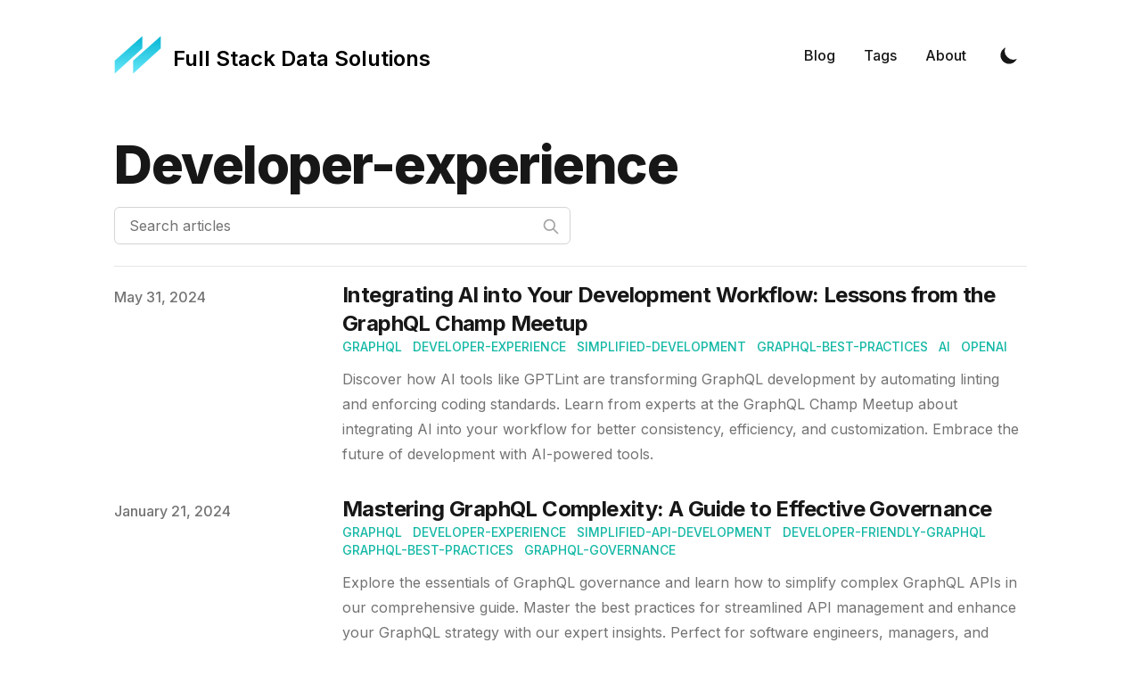

--- FILE ---
content_type: text/html; charset=utf-8
request_url: https://fullstackdatasolutions.com/tags/developer-experience
body_size: 6893
content:
<!DOCTYPE html><html lang="en-us" class="scroll-smooth"><head><meta charSet="utf-8"/><meta content="width=device-width, initial-scale=1" name="viewport"/><title>developer-experience - Full Stack Data Solutions</title><meta name="robots" content="follow, index"/><meta name="description" content="developer-experience tags - Andrew Blase"/><meta property="og:url" content="https://fullstackdatasolutions.com/tags/developer-experience"/><meta property="og:type" content="website"/><meta property="og:site_name" content="Full Stack Data Solutions"/><meta property="og:description" content="developer-experience tags - Andrew Blase"/><meta property="og:title" content="developer-experience - Full Stack Data Solutions"/><meta property="og:image" content="https://fullstackdatasolutions.com/static/images/andrew-blase.jpeg"/><meta name="twitter:card" content="summary_large_image"/><meta name="twitter:site" content=""/><meta name="twitter:title" content="developer-experience - Full Stack Data Solutions"/><meta name="twitter:description" content="developer-experience tags - Andrew Blase"/><meta name="twitter:image" content="https://fullstackdatasolutions.com/static/images/andrew-blase.jpeg"/><link rel="canonical" href="https://fullstackdatasolutions.com/tags/developer-experience"/><link rel="alternate" type="application/rss+xml" title="developer-experience tags - Andrew Blase - RSS feed" href="https://fullstackdatasolutions.com/tags/developer-experience/feed.xml"/><meta name="next-head-count" content="18"/><link rel="apple-touch-icon" sizes="76x76" href="/static/favicons/apple-touch-icon.png"/><link rel="icon" type="image/png" sizes="32x32" href="/static/favicons/favicon-32x32.png"/><link rel="icon" type="image/png" sizes="16x16" href="/static/favicons/favicon-16x16.png"/><link rel="manifest" href="/static/favicons/site.webmanifest"/><link rel="mask-icon" href="/static/favicons/safari-pinned-tab.svg" color="#5bbad5"/><meta name="msapplication-TileColor" content="#000000"/><meta name="theme-color" media="(prefers-color-scheme: light)" content="#fff"/><meta name="theme-color" media="(prefers-color-scheme: dark)" content="#000"/><link rel="alternate" type="application/rss+xml" href="/feed.xml"/><link rel="preload" href="/_next/static/media/e4af272ccee01ff0.p.woff2" as="font" type="font/woff2" crossorigin="anonymous"/><link rel="preload" href="/_next/static/css/c5a63903eb6e87a0.css" as="style"/><link rel="stylesheet" href="/_next/static/css/c5a63903eb6e87a0.css" data-n-g=""/><noscript data-n-css=""></noscript><script defer="" nomodule="" src="/_next/static/chunks/polyfills-c67a75d1b6f99dc8.js"></script><script src="/_next/static/chunks/webpack-448cdf8b8f189a88.js" defer=""></script><script src="/_next/static/chunks/framework-2c79e2a64abdb08b.js" defer=""></script><script src="/_next/static/chunks/main-f11614d8aa7ee555.js" defer=""></script><script src="/_next/static/chunks/pages/_app-888952aa671e1521.js" defer=""></script><script src="/_next/static/chunks/pages/tags/%5Btag%5D-96d890a196d38fd3.js" defer=""></script><script src="/_next/static/oZcA-wy2fgqsS7r4zQ2Nq/_buildManifest.js" defer=""></script><script src="/_next/static/oZcA-wy2fgqsS7r4zQ2Nq/_ssgManifest.js" defer=""></script></head><body class="bg-white text-black antialiased dark:bg-gray-900 dark:text-white"><div id="__next"><script>!function(){try{var d=document.documentElement,c=d.classList;c.remove('light','dark');var e=localStorage.getItem('theme');if('system'===e||(!e&&true)){var t='(prefers-color-scheme: dark)',m=window.matchMedia(t);if(m.media!==t||m.matches){d.style.colorScheme = 'dark';c.add('dark')}else{d.style.colorScheme = 'light';c.add('light')}}else if(e){c.add(e|| '')}if(e==='light'||e==='dark')d.style.colorScheme=e}catch(e){}}()</script><section class="mx-auto max-w-3xl px-4 sm:px-6 xl:max-w-5xl xl:px-0"><div class="__className_b42f4f flex h-screen flex-col justify-between font-sans"><header class="flex items-center justify-between py-10"><div><a aria-label="Full Stack Data Solutions" href="/"><div class="flex items-center justify-between"><div class="mr-3"><svg xmlns="http://www.w3.org/2000/svg" xmlns:xlink="http://www.w3.org/1999/xlink" viewBox="344.564 330.278 111.737 91.218" width="53.87" height="43.61"><defs><linearGradient id="logo_svg__b" gradientUnits="userSpaceOnUse" x1="420.97" y1="331.28" x2="420.97" y2="418.5"><stop style="stop-color:#06b6d4;stop-opacity:1" offset="0%"></stop><stop style="stop-color:#67e8f9;stop-opacity:1" offset="100%"></stop></linearGradient><linearGradient id="logo_svg__d" gradientUnits="userSpaceOnUse" x1="377.89" y1="331.28" x2="377.89" y2="418.5"><stop style="stop-color:#06b6d4;stop-opacity:1" offset="0%"></stop><stop style="stop-color:#67e8f9;stop-opacity:1" offset="100%"></stop></linearGradient><path d="M453.3 331.28v28.57l-64.66 58.65v-30.08l64.66-57.14Z" id="logo_svg__a"></path><path d="M410.23 331.28v28.57l-64.67 58.65v-30.08l64.67-57.14Z" id="logo_svg__c"></path></defs><use xlink:href="#logo_svg__a" fill="url(#logo_svg__b)"></use><use xlink:href="#logo_svg__c" fill="url(#logo_svg__d)"></use></svg></div><div class="hidden h-6 text-2xl font-semibold sm:block">Full Stack Data Solutions</div></div></a></div><div class="flex items-center text-base leading-5"><div class="hidden sm:block"><a class="p-1 font-medium text-gray-900 dark:text-gray-100 sm:p-4" href="/blog">Blog</a><a class="p-1 font-medium text-gray-900 dark:text-gray-100 sm:p-4" href="/tags">Tags</a><a class="p-1 font-medium text-gray-900 dark:text-gray-100 sm:p-4" href="/about">About</a></div><button aria-label="Toggle Dark Mode" class="ml-1 mr-1 h-8 w-8 rounded p-1 sm:ml-4"><svg xmlns="http://www.w3.org/2000/svg" viewBox="0 0 20 20" fill="currentColor" class="text-gray-900 dark:text-gray-100"><path d="M17.293 13.293A8 8 0 016.707 2.707a8.001 8.001 0 1010.586 10.586z"></path></svg></button><div class="sm:hidden"><button class="ml-1 mr-1 h-8 w-8 rounded py-1" aria-label="Toggle Menu"><svg xmlns="http://www.w3.org/2000/svg" viewBox="0 0 20 20" fill="currentColor" class="text-gray-900 dark:text-gray-100"><path fill-rule="evenodd" d="M3 5a1 1 0 011-1h12a1 1 0 110 2H4a1 1 0 01-1-1zM3 10a1 1 0 011-1h12a1 1 0 110 2H4a1 1 0 01-1-1zM3 15a1 1 0 011-1h12a1 1 0 110 2H4a1 1 0 01-1-1z" clip-rule="evenodd"></path></svg></button><div class="fixed left-0 top-0 z-10 h-full w-full transform bg-gray-200 opacity-95 duration-300 ease-in-out dark:bg-gray-800 translate-x-full"><div class="flex justify-end"><button class="mr-5 mt-11 h-8 w-8 rounded" aria-label="Toggle Menu"><svg xmlns="http://www.w3.org/2000/svg" viewBox="0 0 20 20" fill="currentColor" class="text-gray-900 dark:text-gray-100"><path fill-rule="evenodd" d="M4.293 4.293a1 1 0 011.414 0L10 8.586l4.293-4.293a1 1 0 111.414 1.414L11.414 10l4.293 4.293a1 1 0 01-1.414 1.414L10 11.414l-4.293 4.293a1 1 0 01-1.414-1.414L8.586 10 4.293 5.707a1 1 0 010-1.414z" clip-rule="evenodd"></path></svg></button></div><nav class="fixed mt-8 h-full"><div class="px-12 py-4"><a class="text-2xl font-bold tracking-widest text-gray-900 dark:text-gray-100" href="/blog">Blog</a></div><div class="px-12 py-4"><a class="text-2xl font-bold tracking-widest text-gray-900 dark:text-gray-100" href="/tags">Tags</a></div><div class="px-12 py-4"><a class="text-2xl font-bold tracking-widest text-gray-900 dark:text-gray-100" href="/about">About</a></div></nav></div></div></div></header><main class="mb-auto"><div class="divide-y divide-gray-200 dark:divide-gray-700"><div class="space-y-2 pb-6 pt-8 md:space-y-5"><h1 class="text-3xl font-extrabold leading-9 tracking-tight text-gray-900 dark:text-gray-100 sm:text-4xl sm:leading-10 md:text-6xl md:leading-14">Developer-experience</h1><div class="relative max-w-lg"><label><span class="sr-only">Search articles</span><input aria-label="Search articles" type="text" placeholder="Search articles" class="block w-full rounded-md border border-gray-300 bg-white px-4 py-2 text-gray-900 focus:border-primary-500 focus:ring-primary-500 dark:border-gray-900 dark:bg-gray-800 dark:text-gray-100"/></label><svg class="absolute right-3 top-3 h-5 w-5 text-gray-400 dark:text-gray-300" xmlns="http://www.w3.org/2000/svg" fill="none" viewBox="0 0 24 24" stroke="currentColor"><path stroke-linecap="round" stroke-linejoin="round" stroke-width="2" d="M21 21l-6-6m2-5a7 7 0 11-14 0 7 7 0 0114 0z"></path></svg></div></div><ul><li class="py-4"><article class="space-y-2 xl:grid xl:grid-cols-4 xl:items-baseline xl:space-y-0"><dl><dt class="sr-only">Published on</dt><dd class="text-base font-medium leading-6 text-gray-500 dark:text-gray-400"><time dateTime="2024-05-31T00:00:00.000Z">May 31, 2024</time></dd></dl><div class="space-y-3 xl:col-span-3"><div><h3 class="text-2xl font-bold leading-8 tracking-tight"><a class="text-gray-900 dark:text-gray-100" href="/blog/graphql/reinforcing-graphql-architecture-ai-insights">Integrating AI into Your Development Workflow: Lessons from the GraphQL Champ Meetup</a></h3><div class="flex flex-wrap"><a class="mr-3 text-sm font-medium uppercase text-primary-500 hover:text-primary-600 dark:hover:text-primary-400" href="/tags/graphql">graphql</a><a class="mr-3 text-sm font-medium uppercase text-primary-500 hover:text-primary-600 dark:hover:text-primary-400" href="/tags/developer-experience">Developer-experience</a><a class="mr-3 text-sm font-medium uppercase text-primary-500 hover:text-primary-600 dark:hover:text-primary-400" href="/tags/simplified-development">Simplified-development</a><a class="mr-3 text-sm font-medium uppercase text-primary-500 hover:text-primary-600 dark:hover:text-primary-400" href="/tags/graphql-best-practices">GraphQL-best-practices</a><a class="mr-3 text-sm font-medium uppercase text-primary-500 hover:text-primary-600 dark:hover:text-primary-400" href="/tags/ai">AI</a><a class="mr-3 text-sm font-medium uppercase text-primary-500 hover:text-primary-600 dark:hover:text-primary-400" href="/tags/openai">OpenAI</a></div></div><div class="prose max-w-none text-gray-500 dark:text-gray-400">Discover how AI tools like GPTLint are transforming GraphQL development by automating linting and enforcing coding standards. Learn from experts at the GraphQL Champ Meetup about integrating AI into your workflow for better consistency, efficiency, and customization. Embrace the future of development with AI-powered tools.</div></div></article></li><li class="py-4"><article class="space-y-2 xl:grid xl:grid-cols-4 xl:items-baseline xl:space-y-0"><dl><dt class="sr-only">Published on</dt><dd class="text-base font-medium leading-6 text-gray-500 dark:text-gray-400"><time dateTime="2024-01-21T00:00:00.000Z">January 21, 2024</time></dd></dl><div class="space-y-3 xl:col-span-3"><div><h3 class="text-2xl font-bold leading-8 tracking-tight"><a class="text-gray-900 dark:text-gray-100" href="/blog/graphql/governance-untangle-GraphQL">Mastering GraphQL Complexity: A Guide to Effective Governance</a></h3><div class="flex flex-wrap"><a class="mr-3 text-sm font-medium uppercase text-primary-500 hover:text-primary-600 dark:hover:text-primary-400" href="/tags/graphql">graphql</a><a class="mr-3 text-sm font-medium uppercase text-primary-500 hover:text-primary-600 dark:hover:text-primary-400" href="/tags/developer-experience">Developer-experience</a><a class="mr-3 text-sm font-medium uppercase text-primary-500 hover:text-primary-600 dark:hover:text-primary-400" href="/tags/simplified-api-development">Simplified-API-development</a><a class="mr-3 text-sm font-medium uppercase text-primary-500 hover:text-primary-600 dark:hover:text-primary-400" href="/tags/developer-friendly-graphql">Developer-friendly-GraphQL</a><a class="mr-3 text-sm font-medium uppercase text-primary-500 hover:text-primary-600 dark:hover:text-primary-400" href="/tags/graphql-best-practices">GraphQL-best-practices</a><a class="mr-3 text-sm font-medium uppercase text-primary-500 hover:text-primary-600 dark:hover:text-primary-400" href="/tags/graphql-governance">GraphQL-Governance</a></div></div><div class="prose max-w-none text-gray-500 dark:text-gray-400">Explore the essentials of GraphQL governance and learn how to simplify complex GraphQL APIs in our comprehensive guide. Master the best practices for streamlined API management and enhance your GraphQL strategy with our expert insights. Perfect for software engineers, managers, and CTOs.</div></div></article></li><li class="py-4"><article class="space-y-2 xl:grid xl:grid-cols-4 xl:items-baseline xl:space-y-0"><dl><dt class="sr-only">Published on</dt><dd class="text-base font-medium leading-6 text-gray-500 dark:text-gray-400"><time dateTime="2023-06-26T00:00:00.000Z">June 26, 2023</time></dd></dl><div class="space-y-3 xl:col-span-3"><div><h3 class="text-2xl font-bold leading-8 tracking-tight"><a class="text-gray-900 dark:text-gray-100" href="/blog/graphql/code-first-graphql">Simplifying GraphQL API Development with Code-First Approach, Nexus, and Prisma</a></h3><div class="flex flex-wrap"><a class="mr-3 text-sm font-medium uppercase text-primary-500 hover:text-primary-600 dark:hover:text-primary-400" href="/tags/graphql">graphql</a><a class="mr-3 text-sm font-medium uppercase text-primary-500 hover:text-primary-600 dark:hover:text-primary-400" href="/tags/developer-experience">Developer-experience</a><a class="mr-3 text-sm font-medium uppercase text-primary-500 hover:text-primary-600 dark:hover:text-primary-400" href="/tags/code-first-graphql">Code-first-GraphQL</a><a class="mr-3 text-sm font-medium uppercase text-primary-500 hover:text-primary-600 dark:hover:text-primary-400" href="/tags/nexus">Nexus</a><a class="mr-3 text-sm font-medium uppercase text-primary-500 hover:text-primary-600 dark:hover:text-primary-400" href="/tags/prisma">Prisma</a><a class="mr-3 text-sm font-medium uppercase text-primary-500 hover:text-primary-600 dark:hover:text-primary-400" href="/tags/simplified-api-development">Simplified-API-development</a><a class="mr-3 text-sm font-medium uppercase text-primary-500 hover:text-primary-600 dark:hover:text-primary-400" href="/tags/autogenerated-types-and-schema">Autogenerated-types-and-schema</a><a class="mr-3 text-sm font-medium uppercase text-primary-500 hover:text-primary-600 dark:hover:text-primary-400" href="/tags/developer-friendly-graphql">Developer-friendly-GraphQL</a><a class="mr-3 text-sm font-medium uppercase text-primary-500 hover:text-primary-600 dark:hover:text-primary-400" href="/tags/graphql-best-practices">GraphQL-best-practices</a></div></div><div class="prose max-w-none text-gray-500 dark:text-gray-400">Discover the power of code-first GraphQL development with Nexus and Prisma ORM in this comprehensive guide. Learn how to simplify your GraphQL API development, increase productivity, and enhance the developer experience. Unlock the potential of code generation, seamless database management, and accelerated development velocity. Explore real-world success stories and unleash the transformative capabilities of code-first GraphQL, Nexus, and Prisma ORM.</div></div></article></li><li class="py-4"><article class="space-y-2 xl:grid xl:grid-cols-4 xl:items-baseline xl:space-y-0"><dl><dt class="sr-only">Published on</dt><dd class="text-base font-medium leading-6 text-gray-500 dark:text-gray-400"><time dateTime="2023-06-13T00:00:00.000Z">June 13, 2023</time></dd></dl><div class="space-y-3 xl:col-span-3"><div><h3 class="text-2xl font-bold leading-8 tracking-tight"><a class="text-gray-900 dark:text-gray-100" href="/blog/graphql/power-data-graph">Unraveling the Power of the Data Graph in GraphQL</a></h3><div class="flex flex-wrap"><a class="mr-3 text-sm font-medium uppercase text-primary-500 hover:text-primary-600 dark:hover:text-primary-400" href="/tags/graphql">graphql</a><a class="mr-3 text-sm font-medium uppercase text-primary-500 hover:text-primary-600 dark:hover:text-primary-400" href="/tags/data-graph">data-graph</a><a class="mr-3 text-sm font-medium uppercase text-primary-500 hover:text-primary-600 dark:hover:text-primary-400" href="/tags/developer-experience">developer-experience</a><a class="mr-3 text-sm font-medium uppercase text-primary-500 hover:text-primary-600 dark:hover:text-primary-400" href="/tags/graphql-foundation">graphQL-foundation</a></div></div><div class="prose max-w-none text-gray-500 dark:text-gray-400">Unravel the power of the data graph in GraphQL and optimize your data retrieval. Discover how the data graph revolutionizes the way you work with data, from schema design to efficient querying techniques.</div></div></article></li><li class="py-4"><article class="space-y-2 xl:grid xl:grid-cols-4 xl:items-baseline xl:space-y-0"><dl><dt class="sr-only">Published on</dt><dd class="text-base font-medium leading-6 text-gray-500 dark:text-gray-400"><time dateTime="2023-06-11T00:00:00.000Z">June 11, 2023</time></dd></dl><div class="space-y-3 xl:col-span-3"><div><h3 class="text-2xl font-bold leading-8 tracking-tight"><a class="text-gray-900 dark:text-gray-100" href="/blog/graphql/unlocking-power-of-graphql">Unlocking the Power of GraphQL: Building Scalable and Type-Safe APIs</a></h3><div class="flex flex-wrap"><a class="mr-3 text-sm font-medium uppercase text-primary-500 hover:text-primary-600 dark:hover:text-primary-400" href="/tags/graphql">graphql</a><a class="mr-3 text-sm font-medium uppercase text-primary-500 hover:text-primary-600 dark:hover:text-primary-400" href="/tags/api-technology">api-technology</a><a class="mr-3 text-sm font-medium uppercase text-primary-500 hover:text-primary-600 dark:hover:text-primary-400" href="/tags/developer-experience">developer-experience</a><a class="mr-3 text-sm font-medium uppercase text-primary-500 hover:text-primary-600 dark:hover:text-primary-400" href="/tags/scalable-apis">scalable-apis</a></div></div><div class="prose max-w-none text-gray-500 dark:text-gray-400">Unlock the power of GraphQL and build scalable and type-safe APIs. Discover how GraphQL revolutionizes API technology with its efficiency, simplicity, and real-time updates. Explore success stories from industry giants like GitHub and Shopify. Learn how to address common concerns and seamlessly transition to GraphQL.</div></div></article></li></ul></div></main><footer><div class="mt-16 flex flex-col items-center"><div class="mb-3 flex space-x-4"><a class="text-sm text-gray-500 transition hover:text-gray-600" target="_blank" rel="noopener noreferrer" href="https://github.com/blazestudios23"><span class="sr-only">github</span><svg viewBox="0 0 24 24" xmlns="http://www.w3.org/2000/svg" class="fill-current text-gray-700 hover:text-blue-500 dark:text-gray-200 dark:hover:text-blue-400 h-6 w-6"><path d="M12 .297c-6.63 0-12 5.373-12 12 0 5.303 3.438 9.8 8.205 11.385.6.113.82-.258.82-.577 0-.285-.01-1.04-.015-2.04-3.338.724-4.042-1.61-4.042-1.61C4.422 18.07 3.633 17.7 3.633 17.7c-1.087-.744.084-.729.084-.729 1.205.084 1.838 1.236 1.838 1.236 1.07 1.835 2.809 1.305 3.495.998.108-.776.417-1.305.76-1.605-2.665-.3-5.466-1.332-5.466-5.93 0-1.31.465-2.38 1.235-3.22-.135-.303-.54-1.523.105-3.176 0 0 1.005-.322 3.3 1.23.96-.267 1.98-.399 3-.405 1.02.006 2.04.138 3 .405 2.28-1.552 3.285-1.23 3.285-1.23.645 1.653.24 2.873.12 3.176.765.84 1.23 1.91 1.23 3.22 0 4.61-2.805 5.625-5.475 5.92.42.36.81 1.096.81 2.22 0 1.606-.015 2.896-.015 3.286 0 .315.21.69.825.57C20.565 22.092 24 17.592 24 12.297c0-6.627-5.373-12-12-12"></path></svg></a><a class="text-sm text-gray-500 transition hover:text-gray-600" target="_blank" rel="noopener noreferrer" href="https://www.linkedin.com/in/andrewobrigewitsch/"><span class="sr-only">linkedin</span><svg viewBox="0 0 24 24" xmlns="http://www.w3.org/2000/svg" class="fill-current text-gray-700 hover:text-blue-500 dark:text-gray-200 dark:hover:text-blue-400 h-6 w-6"><path d="M20.447 20.452h-3.554v-5.569c0-1.328-.027-3.037-1.852-3.037-1.853 0-2.136 1.445-2.136 2.939v5.667H9.351V9h3.414v1.561h.046c.477-.9 1.637-1.85 3.37-1.85 3.601 0 4.267 2.37 4.267 5.455v6.286zM5.337 7.433a2.062 2.062 0 0 1-2.063-2.065 2.064 2.064 0 1 1 2.063 2.065zm1.782 13.019H3.555V9h3.564v11.452zM22.225 0H1.771C.792 0 0 .774 0 1.729v20.542C0 23.227.792 24 1.771 24h20.451C23.2 24 24 23.227 24 22.271V1.729C24 .774 23.2 0 22.222 0h.003z"></path></svg></a></div><div class="mb-2 flex space-x-2 text-sm text-gray-500 dark:text-gray-400"><div>Andrew Blase</div><div> • </div><div>© 2025</div><div> • </div><a href="/">Full Stack Data Solutions</a></div><div class="mb-8 text-sm text-gray-500 dark:text-gray-400"><a target="_blank" rel="noopener noreferrer" href="https://github.com/timlrx/tailwind-nextjs-starter-blog">Tailwind Nextjs Theme</a></div></div></footer></div></section></div><script id="__NEXT_DATA__" type="application/json">{"props":{"pageProps":{"posts":[{"title":"Integrating AI into Your Development Workflow: Lessons from the GraphQL Champ Meetup","date":"2024-05-31T00:00:00.000Z","tags":["graphql","Developer experience","Simplified development","GraphQL best practices","AI","OpenAI"],"draft":false,"summary":"Discover how AI tools like GPTLint are transforming GraphQL development by automating linting and enforcing coding standards. Learn from experts at the GraphQL Champ Meetup about integrating AI into your workflow for better consistency, efficiency, and customization. Embrace the future of development with AI-powered tools.","images":["/static/images/graphql/AI_linting_graphql.png"],"authors":["default"],"type":"Blog","readingTime":{"text":"4 min read","minutes":3.945,"time":236700,"words":789},"slug":"graphql/reinforcing-graphql-architecture-ai-insights","path":"blog/graphql/reinforcing-graphql-architecture-ai-insights","filePath":"blog/graphql/reinforcing-graphql-architecture-ai-insights.mdx","toc":[{"value":"Introduction","url":"#introduction","depth":2},{"value":"The Power of AI in Development","url":"#the-power-of-ai-in-development","depth":2},{"value":"Enhancing Linting with GPTLint","url":"#enhancing-linting-with-gptlint","depth":2},{"value":"Applying GPTLint to GraphQL","url":"#applying-gptlint-to-graphql","depth":2},{"value":"Personal Insights","url":"#personal-insights","depth":2},{"value":"Practical Benefits of AI Tools in Development","url":"#practical-benefits-of-ai-tools-in-development","depth":2},{"value":"Case Study: Team Duality's Success with GPTLint","url":"#case-study-team-dualitys-success-with-gptlint","depth":2},{"value":"Future of AI in Developer Tools","url":"#future-of-ai-in-developer-tools","depth":2},{"value":"Predictions for AI in Development","url":"#predictions-for-ai-in-development","depth":2},{"value":"How to Take Action","url":"#how-to-take-action","depth":2},{"value":"Conclusion","url":"#conclusion","depth":2}]},{"title":"Mastering GraphQL Complexity: A Guide to Effective Governance","date":"2024-01-21T00:00:00.000Z","tags":["graphql","Developer experience","Simplified API development","Developer-friendly GraphQL","GraphQL best practices","GraphQL Governance"],"draft":false,"summary":"Explore the essentials of GraphQL governance and learn how to simplify complex GraphQL APIs in our comprehensive guide. Master the best practices for streamlined API management and enhance your GraphQL strategy with our expert insights. Perfect for software engineers, managers, and CTOs.","images":["/static/images/graphql/Graph_goverance.png"],"authors":["default"],"type":"Blog","readingTime":{"text":"6 min read","minutes":5.605,"time":336300,"words":1121},"slug":"graphql/governance-untangle-GraphQL","path":"blog/graphql/governance-untangle-GraphQL","filePath":"blog/graphql/governance-untangle-GraphQL.mdx","toc":[{"value":"Introduction","url":"#introduction","depth":2},{"value":"Understanding GraphQL: Beyond the Basics","url":"#understanding-graphql-beyond-the-basics","depth":2},{"value":"The World of Federated GraphQL Services","url":"#the-world-of-federated-graphql-services","depth":2},{"value":"The Crucial Role of GraphQL Governance","url":"#the-crucial-role-of-graphql-governance","depth":2},{"value":"Designing Supergraphs: A Central Piece in GraphQL Strategy","url":"#designing-supergraphs-a-central-piece-in-graphql-strategy","depth":2},{"value":"Balancing Performance, Security, and Evolution in GraphQL","url":"#balancing-performance-security-and-evolution-in-graphql","depth":2},{"value":"Building a Tailored GraphQL Strategy for Your Organization","url":"#building-a-tailored-graphql-strategy-for-your-organization","depth":2},{"value":"Conclusion","url":"#conclusion","depth":2}]},{"title":"Simplifying GraphQL API Development with Code-First Approach, Nexus, and Prisma","date":"2023-06-26T00:00:00.000Z","tags":["graphql","Developer experience","Code-first GraphQL","Nexus","Prisma","Simplified API development","Autogenerated types and schema","Developer-friendly GraphQL","GraphQL best practices"],"draft":false,"summary":"Discover the power of code-first GraphQL development with Nexus and Prisma ORM in this comprehensive guide. Learn how to simplify your GraphQL API development, increase productivity, and enhance the developer experience. Unlock the potential of code generation, seamless database management, and accelerated development velocity. Explore real-world success stories and unleash the transformative capabilities of code-first GraphQL, Nexus, and Prisma ORM.","images":["/static/images/graphql/Developers_collaborating_on_a_GraphQL_API_project.png"],"authors":["default"],"type":"Blog","readingTime":{"text":"6 min read","minutes":5.12,"time":307200,"words":1024},"slug":"graphql/code-first-graphql","path":"blog/graphql/code-first-graphql","filePath":"blog/graphql/code-first-graphql.mdx","toc":[{"value":"Introduction","url":"#introduction","depth":1},{"value":"Understanding Code-First GraphQL","url":"#understanding-code-first-graphql","depth":1},{"value":"Streamlining Development with Nexus GraphQL","url":"#streamlining-development-with-nexus-graphql","depth":2},{"value":"Enhancing Database Management with Prisma ORM","url":"#enhancing-database-management-with-prisma-orm","depth":2},{"value":"Autogenerated Types and Schema: Simplifying API Complexity","url":"#autogenerated-types-and-schema-simplifying-api-complexity","depth":2},{"value":"Accelerating Development and Elevating Developer Experience","url":"#accelerating-development-and-elevating-developer-experience","depth":2},{"value":"Real-World Use Cases and Success Stories","url":"#real-world-use-cases-and-success-stories","depth":2},{"value":"Conclusion","url":"#conclusion","depth":1}]},{"title":"Unraveling the Power of the Data Graph in GraphQL","date":"2023-06-13T00:00:00.000Z","tags":["graphql","data graph","developer experience","graphQL foundation"],"draft":false,"summary":"Unravel the power of the data graph in GraphQL and optimize your data retrieval. Discover how the data graph revolutionizes the way you work with data, from schema design to efficient querying techniques.","images":["/static/images/graphql/software_engineer_unleashing_potential_data_graph.png"],"authors":["default"],"type":"Blog","readingTime":{"text":"5 min read","minutes":4.02,"time":241200,"words":804},"slug":"graphql/power-data-graph","path":"blog/graphql/power-data-graph","filePath":"blog/graphql/power-data-graph.mdx","toc":[{"value":"Introduction","url":"#introduction","depth":1},{"value":"Understanding the Data Graph","url":"#understanding-the-data-graph","depth":1},{"value":"Working with the Data Graph","url":"#working-with-the-data-graph","depth":2},{"value":"Extending and Modifying the Data Graph","url":"#extending-and-modifying-the-data-graph","depth":2},{"value":"Optimizing Data Fetching with the Data Graph","url":"#optimizing-data-fetching-with-the-data-graph","depth":2},{"value":"Error Handling and Validation","url":"#error-handling-and-validation","depth":2},{"value":"Conclusion","url":"#conclusion","depth":2}]},{"title":"Unlocking the Power of GraphQL: Building Scalable and Type-Safe APIs","date":"2023-06-11T00:00:00.000Z","tags":["graphql","api technology","developer experience","scalable apis"],"draft":false,"summary":"Unlock the power of GraphQL and build scalable and type-safe APIs. Discover how GraphQL revolutionizes API technology with its efficiency, simplicity, and real-time updates. Explore success stories from industry giants like GitHub and Shopify. Learn how to address common concerns and seamlessly transition to GraphQL.","images":["/static/images/graphql/GraphQL_thumbnail.png"],"authors":["default"],"type":"Blog","readingTime":{"text":"5 min read","minutes":4.85,"time":291000,"words":970},"slug":"graphql/unlocking-power-of-graphql","path":"blog/graphql/unlocking-power-of-graphql","filePath":"blog/graphql/unlocking-power-of-graphql.mdx","toc":[{"value":"Introduction","url":"#introduction","depth":1},{"value":"Understanding GraphQL","url":"#understanding-graphql","depth":2},{"value":"Benefits of GraphQL","url":"#benefits-of-graphql","depth":1},{"value":"Scalability","url":"#scalability","depth":2},{"value":"Ease of Use","url":"#ease-of-use","depth":2},{"value":"Type Safety","url":"#type-safety","depth":2},{"value":"Concrete Examples and Success Stories","url":"#concrete-examples-and-success-stories","depth":1},{"value":"Addressing Concerns and Transitioning to GraphQL","url":"#addressing-concerns-and-transitioning-to-graphql","depth":1},{"value":"Compatibility and Integration","url":"#compatibility-and-integration","depth":2},{"value":"Learning Curve","url":"#learning-curve","depth":2},{"value":"Conclusion","url":"#conclusion","depth":1}]}],"tag":"developer-experience"},"__N_SSG":true},"page":"/tags/[tag]","query":{"tag":"developer-experience"},"buildId":"oZcA-wy2fgqsS7r4zQ2Nq","isFallback":false,"gsp":true,"scriptLoader":[]}</script></body></html>

--- FILE ---
content_type: application/javascript; charset=utf-8
request_url: https://fullstackdatasolutions.com/_next/static/chunks/pages/blog/%5B...slug%5D-0476a0ddd6144701.js
body_size: -125
content:
(self.webpackChunk_N_E=self.webpackChunk_N_E||[]).push([[94],{3303:function(n,t,e){(window.__NEXT_P=window.__NEXT_P||[]).push(["/blog/[...slug]",function(){return e(9040)}])},9040:function(n,t,e){"use strict";e.r(t),e.d(t,{__N_SSG:function(){return s},default:function(){return c}});var r=e(5893),u=e(2837),o=e(2866),i=e(8920),s=!0;function c(n){let{post:t,authorDetails:e,prev:s,next:c}=n;return(0,r.jsx)(r.Fragment,{children:"draft"in t&&!0===t.draft?(0,r.jsx)("div",{className:"mt-24 text-center",children:(0,r.jsxs)(o.Z,{children:["Under Construction"," ",(0,r.jsx)("span",{role:"img","aria-label":"roadwork sign",children:"\uD83D\uDEA7"})]})}):(0,r.jsx)(u.J,{layout:t.layout||"PostLayout",content:t,MDXComponents:i.t,toc:t.toc,authorDetails:e,prev:s,next:c})})}}},function(n){n.O(0,[873,896,920,774,888,179],function(){return n(n.s=3303)}),_N_E=n.O()}]);

--- FILE ---
content_type: application/javascript; charset=utf-8
request_url: https://fullstackdatasolutions.com/_next/static/oZcA-wy2fgqsS7r4zQ2Nq/_ssgManifest.js
body_size: -638
content:
self.__SSG_MANIFEST=new Set(["\u002F","\u002Fabout","\u002Fblog","\u002Fblog\u002F[...slug]","\u002Fblog\u002Fpage\u002F[page]","\u002Ftags","\u002Ftags\u002F[tag]"]);self.__SSG_MANIFEST_CB&&self.__SSG_MANIFEST_CB()

--- FILE ---
content_type: application/javascript; charset=utf-8
request_url: https://fullstackdatasolutions.com/_next/static/chunks/pages/tags/%5Btag%5D-96d890a196d38fd3.js
body_size: 5388
content:
(self.webpackChunk_N_E=self.webpackChunk_N_E||[]).push([[176],{9671:function(u,D,F){let e=F(1701);u.exports=C;let t=Object.hasOwnProperty;function C(){if(!(this instanceof C))return new C;this.reset()}function r(u,D){return"string"!=typeof u?"":(D||(u=u.toLowerCase()),u.replace(e,"").replace(/ /g,"-"))}C.prototype.slug=function(u,D){let F=this,e=r(u,!0===D),C=e;for(;t.call(F.occurrences,e);)F.occurrences[C]++,e=C+"-"+F.occurrences[C];return F.occurrences[e]=0,e},C.prototype.reset=function(){this.occurrences=Object.create(null)},C.slug=r},1701:function(u){u.exports=/[\0-\x1F!-,\.\/:-@\[-\^`\{-\xA9\xAB-\xB4\xB6-\xB9\xBB-\xBF\xD7\xF7\u02C2-\u02C5\u02D2-\u02DF\u02E5-\u02EB\u02ED\u02EF-\u02FF\u0375\u0378\u0379\u037E\u0380-\u0385\u0387\u038B\u038D\u03A2\u03F6\u0482\u0530\u0557\u0558\u055A-\u055F\u0589-\u0590\u05BE\u05C0\u05C3\u05C6\u05C8-\u05CF\u05EB-\u05EE\u05F3-\u060F\u061B-\u061F\u066A-\u066D\u06D4\u06DD\u06DE\u06E9\u06FD\u06FE\u0700-\u070F\u074B\u074C\u07B2-\u07BF\u07F6-\u07F9\u07FB\u07FC\u07FE\u07FF\u082E-\u083F\u085C-\u085F\u086B-\u089F\u08B5\u08C8-\u08D2\u08E2\u0964\u0965\u0970\u0984\u098D\u098E\u0991\u0992\u09A9\u09B1\u09B3-\u09B5\u09BA\u09BB\u09C5\u09C6\u09C9\u09CA\u09CF-\u09D6\u09D8-\u09DB\u09DE\u09E4\u09E5\u09F2-\u09FB\u09FD\u09FF\u0A00\u0A04\u0A0B-\u0A0E\u0A11\u0A12\u0A29\u0A31\u0A34\u0A37\u0A3A\u0A3B\u0A3D\u0A43-\u0A46\u0A49\u0A4A\u0A4E-\u0A50\u0A52-\u0A58\u0A5D\u0A5F-\u0A65\u0A76-\u0A80\u0A84\u0A8E\u0A92\u0AA9\u0AB1\u0AB4\u0ABA\u0ABB\u0AC6\u0ACA\u0ACE\u0ACF\u0AD1-\u0ADF\u0AE4\u0AE5\u0AF0-\u0AF8\u0B00\u0B04\u0B0D\u0B0E\u0B11\u0B12\u0B29\u0B31\u0B34\u0B3A\u0B3B\u0B45\u0B46\u0B49\u0B4A\u0B4E-\u0B54\u0B58-\u0B5B\u0B5E\u0B64\u0B65\u0B70\u0B72-\u0B81\u0B84\u0B8B-\u0B8D\u0B91\u0B96-\u0B98\u0B9B\u0B9D\u0BA0-\u0BA2\u0BA5-\u0BA7\u0BAB-\u0BAD\u0BBA-\u0BBD\u0BC3-\u0BC5\u0BC9\u0BCE\u0BCF\u0BD1-\u0BD6\u0BD8-\u0BE5\u0BF0-\u0BFF\u0C0D\u0C11\u0C29\u0C3A-\u0C3C\u0C45\u0C49\u0C4E-\u0C54\u0C57\u0C5B-\u0C5F\u0C64\u0C65\u0C70-\u0C7F\u0C84\u0C8D\u0C91\u0CA9\u0CB4\u0CBA\u0CBB\u0CC5\u0CC9\u0CCE-\u0CD4\u0CD7-\u0CDD\u0CDF\u0CE4\u0CE5\u0CF0\u0CF3-\u0CFF\u0D0D\u0D11\u0D45\u0D49\u0D4F-\u0D53\u0D58-\u0D5E\u0D64\u0D65\u0D70-\u0D79\u0D80\u0D84\u0D97-\u0D99\u0DB2\u0DBC\u0DBE\u0DBF\u0DC7-\u0DC9\u0DCB-\u0DCE\u0DD5\u0DD7\u0DE0-\u0DE5\u0DF0\u0DF1\u0DF4-\u0E00\u0E3B-\u0E3F\u0E4F\u0E5A-\u0E80\u0E83\u0E85\u0E8B\u0EA4\u0EA6\u0EBE\u0EBF\u0EC5\u0EC7\u0ECE\u0ECF\u0EDA\u0EDB\u0EE0-\u0EFF\u0F01-\u0F17\u0F1A-\u0F1F\u0F2A-\u0F34\u0F36\u0F38\u0F3A-\u0F3D\u0F48\u0F6D-\u0F70\u0F85\u0F98\u0FBD-\u0FC5\u0FC7-\u0FFF\u104A-\u104F\u109E\u109F\u10C6\u10C8-\u10CC\u10CE\u10CF\u10FB\u1249\u124E\u124F\u1257\u1259\u125E\u125F\u1289\u128E\u128F\u12B1\u12B6\u12B7\u12BF\u12C1\u12C6\u12C7\u12D7\u1311\u1316\u1317\u135B\u135C\u1360-\u137F\u1390-\u139F\u13F6\u13F7\u13FE-\u1400\u166D\u166E\u1680\u169B-\u169F\u16EB-\u16ED\u16F9-\u16FF\u170D\u1715-\u171F\u1735-\u173F\u1754-\u175F\u176D\u1771\u1774-\u177F\u17D4-\u17D6\u17D8-\u17DB\u17DE\u17DF\u17EA-\u180A\u180E\u180F\u181A-\u181F\u1879-\u187F\u18AB-\u18AF\u18F6-\u18FF\u191F\u192C-\u192F\u193C-\u1945\u196E\u196F\u1975-\u197F\u19AC-\u19AF\u19CA-\u19CF\u19DA-\u19FF\u1A1C-\u1A1F\u1A5F\u1A7D\u1A7E\u1A8A-\u1A8F\u1A9A-\u1AA6\u1AA8-\u1AAF\u1AC1-\u1AFF\u1B4C-\u1B4F\u1B5A-\u1B6A\u1B74-\u1B7F\u1BF4-\u1BFF\u1C38-\u1C3F\u1C4A-\u1C4C\u1C7E\u1C7F\u1C89-\u1C8F\u1CBB\u1CBC\u1CC0-\u1CCF\u1CD3\u1CFB-\u1CFF\u1DFA\u1F16\u1F17\u1F1E\u1F1F\u1F46\u1F47\u1F4E\u1F4F\u1F58\u1F5A\u1F5C\u1F5E\u1F7E\u1F7F\u1FB5\u1FBD\u1FBF-\u1FC1\u1FC5\u1FCD-\u1FCF\u1FD4\u1FD5\u1FDC-\u1FDF\u1FED-\u1FF1\u1FF5\u1FFD-\u203E\u2041-\u2053\u2055-\u2070\u2072-\u207E\u2080-\u208F\u209D-\u20CF\u20F1-\u2101\u2103-\u2106\u2108\u2109\u2114\u2116-\u2118\u211E-\u2123\u2125\u2127\u2129\u212E\u213A\u213B\u2140-\u2144\u214A-\u214D\u214F-\u215F\u2189-\u24B5\u24EA-\u2BFF\u2C2F\u2C5F\u2CE5-\u2CEA\u2CF4-\u2CFF\u2D26\u2D28-\u2D2C\u2D2E\u2D2F\u2D68-\u2D6E\u2D70-\u2D7E\u2D97-\u2D9F\u2DA7\u2DAF\u2DB7\u2DBF\u2DC7\u2DCF\u2DD7\u2DDF\u2E00-\u2E2E\u2E30-\u3004\u3008-\u3020\u3030\u3036\u3037\u303D-\u3040\u3097\u3098\u309B\u309C\u30A0\u30FB\u3100-\u3104\u3130\u318F-\u319F\u31C0-\u31EF\u3200-\u33FF\u4DC0-\u4DFF\u9FFD-\u9FFF\uA48D-\uA4CF\uA4FE\uA4FF\uA60D-\uA60F\uA62C-\uA63F\uA673\uA67E\uA6F2-\uA716\uA720\uA721\uA789\uA78A\uA7C0\uA7C1\uA7CB-\uA7F4\uA828-\uA82B\uA82D-\uA83F\uA874-\uA87F\uA8C6-\uA8CF\uA8DA-\uA8DF\uA8F8-\uA8FA\uA8FC\uA92E\uA92F\uA954-\uA95F\uA97D-\uA97F\uA9C1-\uA9CE\uA9DA-\uA9DF\uA9FF\uAA37-\uAA3F\uAA4E\uAA4F\uAA5A-\uAA5F\uAA77-\uAA79\uAAC3-\uAADA\uAADE\uAADF\uAAF0\uAAF1\uAAF7-\uAB00\uAB07\uAB08\uAB0F\uAB10\uAB17-\uAB1F\uAB27\uAB2F\uAB5B\uAB6A-\uAB6F\uABEB\uABEE\uABEF\uABFA-\uABFF\uD7A4-\uD7AF\uD7C7-\uD7CA\uD7FC-\uD7FF\uE000-\uF8FF\uFA6E\uFA6F\uFADA-\uFAFF\uFB07-\uFB12\uFB18-\uFB1C\uFB29\uFB37\uFB3D\uFB3F\uFB42\uFB45\uFBB2-\uFBD2\uFD3E-\uFD4F\uFD90\uFD91\uFDC8-\uFDEF\uFDFC-\uFDFF\uFE10-\uFE1F\uFE30-\uFE32\uFE35-\uFE4C\uFE50-\uFE6F\uFE75\uFEFD-\uFF0F\uFF1A-\uFF20\uFF3B-\uFF3E\uFF40\uFF5B-\uFF65\uFFBF-\uFFC1\uFFC8\uFFC9\uFFD0\uFFD1\uFFD8\uFFD9\uFFDD-\uFFFF]|\uD800[\uDC0C\uDC27\uDC3B\uDC3E\uDC4E\uDC4F\uDC5E-\uDC7F\uDCFB-\uDD3F\uDD75-\uDDFC\uDDFE-\uDE7F\uDE9D-\uDE9F\uDED1-\uDEDF\uDEE1-\uDEFF\uDF20-\uDF2C\uDF4B-\uDF4F\uDF7B-\uDF7F\uDF9E\uDF9F\uDFC4-\uDFC7\uDFD0\uDFD6-\uDFFF]|\uD801[\uDC9E\uDC9F\uDCAA-\uDCAF\uDCD4-\uDCD7\uDCFC-\uDCFF\uDD28-\uDD2F\uDD64-\uDDFF\uDF37-\uDF3F\uDF56-\uDF5F\uDF68-\uDFFF]|\uD802[\uDC06\uDC07\uDC09\uDC36\uDC39-\uDC3B\uDC3D\uDC3E\uDC56-\uDC5F\uDC77-\uDC7F\uDC9F-\uDCDF\uDCF3\uDCF6-\uDCFF\uDD16-\uDD1F\uDD3A-\uDD7F\uDDB8-\uDDBD\uDDC0-\uDDFF\uDE04\uDE07-\uDE0B\uDE14\uDE18\uDE36\uDE37\uDE3B-\uDE3E\uDE40-\uDE5F\uDE7D-\uDE7F\uDE9D-\uDEBF\uDEC8\uDEE7-\uDEFF\uDF36-\uDF3F\uDF56-\uDF5F\uDF73-\uDF7F\uDF92-\uDFFF]|\uD803[\uDC49-\uDC7F\uDCB3-\uDCBF\uDCF3-\uDCFF\uDD28-\uDD2F\uDD3A-\uDE7F\uDEAA\uDEAD-\uDEAF\uDEB2-\uDEFF\uDF1D-\uDF26\uDF28-\uDF2F\uDF51-\uDFAF\uDFC5-\uDFDF\uDFF7-\uDFFF]|\uD804[\uDC47-\uDC65\uDC70-\uDC7E\uDCBB-\uDCCF\uDCE9-\uDCEF\uDCFA-\uDCFF\uDD35\uDD40-\uDD43\uDD48-\uDD4F\uDD74\uDD75\uDD77-\uDD7F\uDDC5-\uDDC8\uDDCD\uDDDB\uDDDD-\uDDFF\uDE12\uDE38-\uDE3D\uDE3F-\uDE7F\uDE87\uDE89\uDE8E\uDE9E\uDEA9-\uDEAF\uDEEB-\uDEEF\uDEFA-\uDEFF\uDF04\uDF0D\uDF0E\uDF11\uDF12\uDF29\uDF31\uDF34\uDF3A\uDF45\uDF46\uDF49\uDF4A\uDF4E\uDF4F\uDF51-\uDF56\uDF58-\uDF5C\uDF64\uDF65\uDF6D-\uDF6F\uDF75-\uDFFF]|\uD805[\uDC4B-\uDC4F\uDC5A-\uDC5D\uDC62-\uDC7F\uDCC6\uDCC8-\uDCCF\uDCDA-\uDD7F\uDDB6\uDDB7\uDDC1-\uDDD7\uDDDE-\uDDFF\uDE41-\uDE43\uDE45-\uDE4F\uDE5A-\uDE7F\uDEB9-\uDEBF\uDECA-\uDEFF\uDF1B\uDF1C\uDF2C-\uDF2F\uDF3A-\uDFFF]|\uD806[\uDC3B-\uDC9F\uDCEA-\uDCFE\uDD07\uDD08\uDD0A\uDD0B\uDD14\uDD17\uDD36\uDD39\uDD3A\uDD44-\uDD4F\uDD5A-\uDD9F\uDDA8\uDDA9\uDDD8\uDDD9\uDDE2\uDDE5-\uDDFF\uDE3F-\uDE46\uDE48-\uDE4F\uDE9A-\uDE9C\uDE9E-\uDEBF\uDEF9-\uDFFF]|\uD807[\uDC09\uDC37\uDC41-\uDC4F\uDC5A-\uDC71\uDC90\uDC91\uDCA8\uDCB7-\uDCFF\uDD07\uDD0A\uDD37-\uDD39\uDD3B\uDD3E\uDD48-\uDD4F\uDD5A-\uDD5F\uDD66\uDD69\uDD8F\uDD92\uDD99-\uDD9F\uDDAA-\uDEDF\uDEF7-\uDFAF\uDFB1-\uDFFF]|\uD808[\uDF9A-\uDFFF]|\uD809[\uDC6F-\uDC7F\uDD44-\uDFFF]|[\uD80A\uD80B\uD80E-\uD810\uD812-\uD819\uD824-\uD82B\uD82D\uD82E\uD830-\uD833\uD837\uD839\uD83D\uD83F\uD87B-\uD87D\uD87F\uD885-\uDB3F\uDB41-\uDBFF][\uDC00-\uDFFF]|\uD80D[\uDC2F-\uDFFF]|\uD811[\uDE47-\uDFFF]|\uD81A[\uDE39-\uDE3F\uDE5F\uDE6A-\uDECF\uDEEE\uDEEF\uDEF5-\uDEFF\uDF37-\uDF3F\uDF44-\uDF4F\uDF5A-\uDF62\uDF78-\uDF7C\uDF90-\uDFFF]|\uD81B[\uDC00-\uDE3F\uDE80-\uDEFF\uDF4B-\uDF4E\uDF88-\uDF8E\uDFA0-\uDFDF\uDFE2\uDFE5-\uDFEF\uDFF2-\uDFFF]|\uD821[\uDFF8-\uDFFF]|\uD823[\uDCD6-\uDCFF\uDD09-\uDFFF]|\uD82C[\uDD1F-\uDD4F\uDD53-\uDD63\uDD68-\uDD6F\uDEFC-\uDFFF]|\uD82F[\uDC6B-\uDC6F\uDC7D-\uDC7F\uDC89-\uDC8F\uDC9A-\uDC9C\uDC9F-\uDFFF]|\uD834[\uDC00-\uDD64\uDD6A-\uDD6C\uDD73-\uDD7A\uDD83\uDD84\uDD8C-\uDDA9\uDDAE-\uDE41\uDE45-\uDFFF]|\uD835[\uDC55\uDC9D\uDCA0\uDCA1\uDCA3\uDCA4\uDCA7\uDCA8\uDCAD\uDCBA\uDCBC\uDCC4\uDD06\uDD0B\uDD0C\uDD15\uDD1D\uDD3A\uDD3F\uDD45\uDD47-\uDD49\uDD51\uDEA6\uDEA7\uDEC1\uDEDB\uDEFB\uDF15\uDF35\uDF4F\uDF6F\uDF89\uDFA9\uDFC3\uDFCC\uDFCD]|\uD836[\uDC00-\uDDFF\uDE37-\uDE3A\uDE6D-\uDE74\uDE76-\uDE83\uDE85-\uDE9A\uDEA0\uDEB0-\uDFFF]|\uD838[\uDC07\uDC19\uDC1A\uDC22\uDC25\uDC2B-\uDCFF\uDD2D-\uDD2F\uDD3E\uDD3F\uDD4A-\uDD4D\uDD4F-\uDEBF\uDEFA-\uDFFF]|\uD83A[\uDCC5-\uDCCF\uDCD7-\uDCFF\uDD4C-\uDD4F\uDD5A-\uDFFF]|\uD83B[\uDC00-\uDDFF\uDE04\uDE20\uDE23\uDE25\uDE26\uDE28\uDE33\uDE38\uDE3A\uDE3C-\uDE41\uDE43-\uDE46\uDE48\uDE4A\uDE4C\uDE50\uDE53\uDE55\uDE56\uDE58\uDE5A\uDE5C\uDE5E\uDE60\uDE63\uDE65\uDE66\uDE6B\uDE73\uDE78\uDE7D\uDE7F\uDE8A\uDE9C-\uDEA0\uDEA4\uDEAA\uDEBC-\uDFFF]|\uD83C[\uDC00-\uDD2F\uDD4A-\uDD4F\uDD6A-\uDD6F\uDD8A-\uDFFF]|\uD83E[\uDC00-\uDFEF\uDFFA-\uDFFF]|\uD869[\uDEDE-\uDEFF]|\uD86D[\uDF35-\uDF3F]|\uD86E[\uDC1E\uDC1F]|\uD873[\uDEA2-\uDEAF]|\uD87A[\uDFE1-\uDFFF]|\uD87E[\uDE1E-\uDFFF]|\uD884[\uDF4B-\uDFFF]|\uDB40[\uDC00-\uDCFF\uDDF0-\uDFFF]/g},7516:function(u,D,F){(window.__NEXT_P=window.__NEXT_P||[]).push(["/tags/[tag]",function(){return F(8298)}])},9829:function(u,D,F){"use strict";F.d(D,{$t:function(){return s},TQ:function(){return a},Uy:function(){return i}});var e=F(5893),t=F(9008),C=F.n(t),r=F(1163),E=F(1576),n=F.n(E);let A=u=>{let{title:D,description:F,ogType:t,ogImage:E,twImage:A,canonicalUrl:a}=u,s=(0,r.useRouter)();return(0,e.jsxs)(C(),{children:[(0,e.jsx)("title",{children:D}),(0,e.jsx)("meta",{name:"robots",content:"follow, index"}),(0,e.jsx)("meta",{name:"description",content:F}),(0,e.jsx)("meta",{property:"og:url",content:"".concat(n().siteUrl).concat(s.asPath)}),(0,e.jsx)("meta",{property:"og:type",content:t}),(0,e.jsx)("meta",{property:"og:site_name",content:n().title}),(0,e.jsx)("meta",{property:"og:description",content:F}),(0,e.jsx)("meta",{property:"og:title",content:D}),Array.isArray(E)?E.map(u=>{let{url:D}=u;return(0,e.jsx)("meta",{property:"og:image",content:D},D)}):(0,e.jsx)("meta",{property:"og:image",content:E},E),(0,e.jsx)("meta",{name:"twitter:card",content:"summary_large_image"}),(0,e.jsx)("meta",{name:"twitter:site",content:n().twitter}),(0,e.jsx)("meta",{name:"twitter:title",content:D}),(0,e.jsx)("meta",{name:"twitter:description",content:F}),(0,e.jsx)("meta",{name:"twitter:image",content:A}),(0,e.jsx)("link",{rel:"canonical",href:a||"".concat(n().siteUrl).concat(s.asPath)})]})},a=u=>{let{title:D,description:F}=u,t=n().siteUrl+n().socialBanner,C=n().siteUrl+n().socialBanner;return(0,e.jsx)(A,{title:D,description:F,ogType:"website",ogImage:t,twImage:C})},s=u=>{let{title:D,description:F}=u,t=n().siteUrl+n().socialBanner,E=n().siteUrl+n().socialBanner,a=(0,r.useRouter)();return(0,e.jsxs)(e.Fragment,{children:[(0,e.jsx)(A,{title:D,description:F,ogType:"website",ogImage:t,twImage:E}),(0,e.jsx)(C(),{children:(0,e.jsx)("link",{rel:"alternate",type:"application/rss+xml",title:"".concat(F," - RSS feed"),href:"".concat(n().siteUrl).concat(a.asPath,"/feed.xml")})})]})},i=u=>{let D,{authorDetails:F,title:t,summary:r,date:E,lastmod:a,url:s,images:i=[],canonicalUrl:c}=u,B=new Date(E).toISOString(),l=new Date(a||E).toISOString(),o=0===i.length?[n().socialBanner]:"string"==typeof i?[i]:i,d=o.map(u=>({"@type":"ImageObject",url:u.includes("http")?u:n().siteUrl+u}));D=F?F.map(u=>({"@type":"Person",name:u.name})):{"@type":"Person",name:n().author};let x={"@context":"https://schema.org","@type":"Article",mainEntityOfPage:{"@type":"WebPage","@id":s},headline:t,image:d,datePublished:B,dateModified:l,author:D,publisher:{"@type":"Organization",name:n().author,logo:{"@type":"ImageObject",url:"".concat(n().siteUrl).concat(n().siteLogo)}},description:r},p=d[0].url;return(0,e.jsxs)(e.Fragment,{children:[(0,e.jsx)(A,{title:t,description:r,ogType:"article",ogImage:d,twImage:p,canonicalUrl:c}),(0,e.jsxs)(C(),{children:[E&&(0,e.jsx)("meta",{property:"article:published_time",content:B}),a&&(0,e.jsx)("meta",{property:"article:modified_time",content:l}),(0,e.jsx)("script",{type:"application/ld+json",dangerouslySetInnerHTML:{__html:JSON.stringify(x,null,2)}})]})]})}},2065:function(u,D,F){"use strict";var e=F(5893),t=F(1664),C=F.n(t),r=F(4955);let E=u=>{let{text:D}=u;return(0,e.jsx)(C(),{href:"/tags/".concat((0,r.G)(D)),className:"mr-3 text-sm font-medium uppercase text-primary-500 hover:text-primary-600 dark:hover:text-primary-400",children:D.split(" ").join("-")})};D.Z=E},6834:function(u,D,F){"use strict";F.r(D),F.d(D,{default:function(){return i}});var e=F(5893),t=F(7294),C=F(1163),r=F(8193),E=F(7966),n=F(2065),A=F(1576),a=F.n(A);function s(u){let{totalPages:D,currentPage:F}=u,t=(0,C.useRouter)(),r=t.pathname.split("/")[1],n=F-1>0,A=F+1<=D;return(0,e.jsx)("div",{className:"space-y-2 pb-6 pt-8 md:space-y-5",children:(0,e.jsxs)("nav",{className:"flex justify-between",children:[!n&&(0,e.jsx)("button",{className:"cursor-auto disabled:opacity-50",disabled:!n,children:"Previous"}),n&&(0,e.jsx)(E.Z,{href:F-1==1?"/".concat(r,"/"):"/".concat(r,"/page/").concat(F-1),rel:"prev",children:"Previous"}),(0,e.jsxs)("span",{children:[F," of ",D]}),!A&&(0,e.jsx)("button",{className:"cursor-auto disabled:opacity-50",disabled:!A,children:"Next"}),A&&(0,e.jsx)(E.Z,{href:"/".concat(r,"/page/").concat(F+1),rel:"next",children:"Next"})]})})}function i(u){let{posts:D,title:F,initialDisplayPosts:C=[],pagination:A}=u,[i,c]=(0,t.useState)(""),B=D.filter(u=>{let D=u.title+u.summary+u.tags.join(" ");return D.toLowerCase().includes(i.toLowerCase())}),l=C.length>0&&!i?C:B;return(0,e.jsxs)(e.Fragment,{children:[(0,e.jsxs)("div",{className:"divide-y divide-gray-200 dark:divide-gray-700",children:[(0,e.jsxs)("div",{className:"space-y-2 pb-6 pt-8 md:space-y-5",children:[(0,e.jsx)("h1",{className:"text-3xl font-extrabold leading-9 tracking-tight text-gray-900 dark:text-gray-100 sm:text-4xl sm:leading-10 md:text-6xl md:leading-14",children:F}),(0,e.jsxs)("div",{className:"relative max-w-lg",children:[(0,e.jsxs)("label",{children:[(0,e.jsx)("span",{className:"sr-only",children:"Search articles"}),(0,e.jsx)("input",{"aria-label":"Search articles",type:"text",onChange:u=>c(u.target.value),placeholder:"Search articles",className:"block w-full rounded-md border border-gray-300 bg-white px-4 py-2 text-gray-900 focus:border-primary-500 focus:ring-primary-500 dark:border-gray-900 dark:bg-gray-800 dark:text-gray-100"})]}),(0,e.jsx)("svg",{className:"absolute right-3 top-3 h-5 w-5 text-gray-400 dark:text-gray-300",xmlns:"http://www.w3.org/2000/svg",fill:"none",viewBox:"0 0 24 24",stroke:"currentColor",children:(0,e.jsx)("path",{strokeLinecap:"round",strokeLinejoin:"round",strokeWidth:2,d:"M21 21l-6-6m2-5a7 7 0 11-14 0 7 7 0 0114 0z"})})]})]}),(0,e.jsxs)("ul",{children:[!B.length&&"No posts found.",l.map(u=>{let{path:D,date:F,title:t,summary:C,tags:A}=u;return(0,e.jsx)("li",{className:"py-4",children:(0,e.jsxs)("article",{className:"space-y-2 xl:grid xl:grid-cols-4 xl:items-baseline xl:space-y-0",children:[(0,e.jsxs)("dl",{children:[(0,e.jsx)("dt",{className:"sr-only",children:"Published on"}),(0,e.jsx)("dd",{className:"text-base font-medium leading-6 text-gray-500 dark:text-gray-400",children:(0,e.jsx)("time",{dateTime:F,children:(0,r.p)(F,a().locale)})})]}),(0,e.jsxs)("div",{className:"space-y-3 xl:col-span-3",children:[(0,e.jsxs)("div",{children:[(0,e.jsx)("h3",{className:"text-2xl font-bold leading-8 tracking-tight",children:(0,e.jsx)(E.Z,{href:"/".concat(D),className:"text-gray-900 dark:text-gray-100",children:t})}),(0,e.jsx)("div",{className:"flex flex-wrap",children:A.map(u=>(0,e.jsx)(n.Z,{text:u},u))})]}),(0,e.jsx)("div",{className:"prose max-w-none text-gray-500 dark:text-gray-400",children:C})]})]})},D)})]})]}),A&&A.totalPages>1&&!i&&(0,e.jsx)(s,{currentPage:A.currentPage,totalPages:A.totalPages})]})}},8298:function(u,D,F){"use strict";F.r(D),F.d(D,{__N_SSG:function(){return n},default:function(){return A}});var e=F(5893),t=F(9829),C=F(1576),r=F.n(C),E=F(6834),n=!0;function A(u){let{posts:D,tag:F}=u,C=F[0].toUpperCase()+F.split(" ").join("-").slice(1);return(0,e.jsxs)(e.Fragment,{children:[(0,e.jsx)(t.$t,{title:"".concat(F," - ").concat(r().title),description:"".concat(F," tags - ").concat(r().author)}),(0,e.jsx)(E.default,{posts:D,title:C})]})}},1163:function(u,D,F){u.exports=F(880)},8193:function(u,D,F){"use strict";F.d(D,{p:function(){return e}});var e=(u,D="en-US")=>{let F=new Date(u).toLocaleDateString(D,{year:"numeric",month:"long",day:"numeric"});return F}},4955:function(u,D,F){"use strict";F.d(D,{G:function(){return t}});var e=F(9671),t=u=>(0,e.slug)(u)}},function(u){u.O(0,[774,888,179],function(){return u(u.s=7516)}),_N_E=u.O()}]);

--- FILE ---
content_type: application/javascript; charset=utf-8
request_url: https://fullstackdatasolutions.com/_next/static/chunks/pages/about-5b8998696c1e2253.js
body_size: -286
content:
(self.webpackChunk_N_E=self.webpackChunk_N_E||[]).push([[521],{9212:function(n,t,u){(window.__NEXT_P=window.__NEXT_P||[]).push(["/about",function(){return u(1473)}])},1473:function(n,t,u){"use strict";u.r(t),u.d(t,{__N_SSG:function(){return r},default:function(){return c}});var o=u(5893),_=u(2837),e=u(8920),r=!0;function c(n){let{author:t}=n;return(0,o.jsx)(_.J,{layout:t.layout||"AuthorLayout",content:t,MDXComponents:e.t})}}},function(n){n.O(0,[873,896,920,774,888,179],function(){return n(n.s=9212)}),_N_E=n.O()}]);

--- FILE ---
content_type: application/javascript; charset=utf-8
request_url: https://fullstackdatasolutions.com/_next/static/chunks/pages/index-be86db312ba5992c.js
body_size: 5549
content:
(self.webpackChunk_N_E=self.webpackChunk_N_E||[]).push([[405],{9671:function(u,D,F){let e=F(1701);u.exports=r;let t=Object.hasOwnProperty;function r(){if(!(this instanceof r))return new r;this.reset()}function n(u,D){return"string"!=typeof u?"":(D||(u=u.toLowerCase()),u.replace(e,"").replace(/ /g,"-"))}r.prototype.slug=function(u,D){let F=this,e=n(u,!0===D),r=e;for(;t.call(F.occurrences,e);)F.occurrences[r]++,e=r+"-"+F.occurrences[r];return F.occurrences[e]=0,e},r.prototype.reset=function(){this.occurrences=Object.create(null)},r.slug=n},1701:function(u){u.exports=/[\0-\x1F!-,\.\/:-@\[-\^`\{-\xA9\xAB-\xB4\xB6-\xB9\xBB-\xBF\xD7\xF7\u02C2-\u02C5\u02D2-\u02DF\u02E5-\u02EB\u02ED\u02EF-\u02FF\u0375\u0378\u0379\u037E\u0380-\u0385\u0387\u038B\u038D\u03A2\u03F6\u0482\u0530\u0557\u0558\u055A-\u055F\u0589-\u0590\u05BE\u05C0\u05C3\u05C6\u05C8-\u05CF\u05EB-\u05EE\u05F3-\u060F\u061B-\u061F\u066A-\u066D\u06D4\u06DD\u06DE\u06E9\u06FD\u06FE\u0700-\u070F\u074B\u074C\u07B2-\u07BF\u07F6-\u07F9\u07FB\u07FC\u07FE\u07FF\u082E-\u083F\u085C-\u085F\u086B-\u089F\u08B5\u08C8-\u08D2\u08E2\u0964\u0965\u0970\u0984\u098D\u098E\u0991\u0992\u09A9\u09B1\u09B3-\u09B5\u09BA\u09BB\u09C5\u09C6\u09C9\u09CA\u09CF-\u09D6\u09D8-\u09DB\u09DE\u09E4\u09E5\u09F2-\u09FB\u09FD\u09FF\u0A00\u0A04\u0A0B-\u0A0E\u0A11\u0A12\u0A29\u0A31\u0A34\u0A37\u0A3A\u0A3B\u0A3D\u0A43-\u0A46\u0A49\u0A4A\u0A4E-\u0A50\u0A52-\u0A58\u0A5D\u0A5F-\u0A65\u0A76-\u0A80\u0A84\u0A8E\u0A92\u0AA9\u0AB1\u0AB4\u0ABA\u0ABB\u0AC6\u0ACA\u0ACE\u0ACF\u0AD1-\u0ADF\u0AE4\u0AE5\u0AF0-\u0AF8\u0B00\u0B04\u0B0D\u0B0E\u0B11\u0B12\u0B29\u0B31\u0B34\u0B3A\u0B3B\u0B45\u0B46\u0B49\u0B4A\u0B4E-\u0B54\u0B58-\u0B5B\u0B5E\u0B64\u0B65\u0B70\u0B72-\u0B81\u0B84\u0B8B-\u0B8D\u0B91\u0B96-\u0B98\u0B9B\u0B9D\u0BA0-\u0BA2\u0BA5-\u0BA7\u0BAB-\u0BAD\u0BBA-\u0BBD\u0BC3-\u0BC5\u0BC9\u0BCE\u0BCF\u0BD1-\u0BD6\u0BD8-\u0BE5\u0BF0-\u0BFF\u0C0D\u0C11\u0C29\u0C3A-\u0C3C\u0C45\u0C49\u0C4E-\u0C54\u0C57\u0C5B-\u0C5F\u0C64\u0C65\u0C70-\u0C7F\u0C84\u0C8D\u0C91\u0CA9\u0CB4\u0CBA\u0CBB\u0CC5\u0CC9\u0CCE-\u0CD4\u0CD7-\u0CDD\u0CDF\u0CE4\u0CE5\u0CF0\u0CF3-\u0CFF\u0D0D\u0D11\u0D45\u0D49\u0D4F-\u0D53\u0D58-\u0D5E\u0D64\u0D65\u0D70-\u0D79\u0D80\u0D84\u0D97-\u0D99\u0DB2\u0DBC\u0DBE\u0DBF\u0DC7-\u0DC9\u0DCB-\u0DCE\u0DD5\u0DD7\u0DE0-\u0DE5\u0DF0\u0DF1\u0DF4-\u0E00\u0E3B-\u0E3F\u0E4F\u0E5A-\u0E80\u0E83\u0E85\u0E8B\u0EA4\u0EA6\u0EBE\u0EBF\u0EC5\u0EC7\u0ECE\u0ECF\u0EDA\u0EDB\u0EE0-\u0EFF\u0F01-\u0F17\u0F1A-\u0F1F\u0F2A-\u0F34\u0F36\u0F38\u0F3A-\u0F3D\u0F48\u0F6D-\u0F70\u0F85\u0F98\u0FBD-\u0FC5\u0FC7-\u0FFF\u104A-\u104F\u109E\u109F\u10C6\u10C8-\u10CC\u10CE\u10CF\u10FB\u1249\u124E\u124F\u1257\u1259\u125E\u125F\u1289\u128E\u128F\u12B1\u12B6\u12B7\u12BF\u12C1\u12C6\u12C7\u12D7\u1311\u1316\u1317\u135B\u135C\u1360-\u137F\u1390-\u139F\u13F6\u13F7\u13FE-\u1400\u166D\u166E\u1680\u169B-\u169F\u16EB-\u16ED\u16F9-\u16FF\u170D\u1715-\u171F\u1735-\u173F\u1754-\u175F\u176D\u1771\u1774-\u177F\u17D4-\u17D6\u17D8-\u17DB\u17DE\u17DF\u17EA-\u180A\u180E\u180F\u181A-\u181F\u1879-\u187F\u18AB-\u18AF\u18F6-\u18FF\u191F\u192C-\u192F\u193C-\u1945\u196E\u196F\u1975-\u197F\u19AC-\u19AF\u19CA-\u19CF\u19DA-\u19FF\u1A1C-\u1A1F\u1A5F\u1A7D\u1A7E\u1A8A-\u1A8F\u1A9A-\u1AA6\u1AA8-\u1AAF\u1AC1-\u1AFF\u1B4C-\u1B4F\u1B5A-\u1B6A\u1B74-\u1B7F\u1BF4-\u1BFF\u1C38-\u1C3F\u1C4A-\u1C4C\u1C7E\u1C7F\u1C89-\u1C8F\u1CBB\u1CBC\u1CC0-\u1CCF\u1CD3\u1CFB-\u1CFF\u1DFA\u1F16\u1F17\u1F1E\u1F1F\u1F46\u1F47\u1F4E\u1F4F\u1F58\u1F5A\u1F5C\u1F5E\u1F7E\u1F7F\u1FB5\u1FBD\u1FBF-\u1FC1\u1FC5\u1FCD-\u1FCF\u1FD4\u1FD5\u1FDC-\u1FDF\u1FED-\u1FF1\u1FF5\u1FFD-\u203E\u2041-\u2053\u2055-\u2070\u2072-\u207E\u2080-\u208F\u209D-\u20CF\u20F1-\u2101\u2103-\u2106\u2108\u2109\u2114\u2116-\u2118\u211E-\u2123\u2125\u2127\u2129\u212E\u213A\u213B\u2140-\u2144\u214A-\u214D\u214F-\u215F\u2189-\u24B5\u24EA-\u2BFF\u2C2F\u2C5F\u2CE5-\u2CEA\u2CF4-\u2CFF\u2D26\u2D28-\u2D2C\u2D2E\u2D2F\u2D68-\u2D6E\u2D70-\u2D7E\u2D97-\u2D9F\u2DA7\u2DAF\u2DB7\u2DBF\u2DC7\u2DCF\u2DD7\u2DDF\u2E00-\u2E2E\u2E30-\u3004\u3008-\u3020\u3030\u3036\u3037\u303D-\u3040\u3097\u3098\u309B\u309C\u30A0\u30FB\u3100-\u3104\u3130\u318F-\u319F\u31C0-\u31EF\u3200-\u33FF\u4DC0-\u4DFF\u9FFD-\u9FFF\uA48D-\uA4CF\uA4FE\uA4FF\uA60D-\uA60F\uA62C-\uA63F\uA673\uA67E\uA6F2-\uA716\uA720\uA721\uA789\uA78A\uA7C0\uA7C1\uA7CB-\uA7F4\uA828-\uA82B\uA82D-\uA83F\uA874-\uA87F\uA8C6-\uA8CF\uA8DA-\uA8DF\uA8F8-\uA8FA\uA8FC\uA92E\uA92F\uA954-\uA95F\uA97D-\uA97F\uA9C1-\uA9CE\uA9DA-\uA9DF\uA9FF\uAA37-\uAA3F\uAA4E\uAA4F\uAA5A-\uAA5F\uAA77-\uAA79\uAAC3-\uAADA\uAADE\uAADF\uAAF0\uAAF1\uAAF7-\uAB00\uAB07\uAB08\uAB0F\uAB10\uAB17-\uAB1F\uAB27\uAB2F\uAB5B\uAB6A-\uAB6F\uABEB\uABEE\uABEF\uABFA-\uABFF\uD7A4-\uD7AF\uD7C7-\uD7CA\uD7FC-\uD7FF\uE000-\uF8FF\uFA6E\uFA6F\uFADA-\uFAFF\uFB07-\uFB12\uFB18-\uFB1C\uFB29\uFB37\uFB3D\uFB3F\uFB42\uFB45\uFBB2-\uFBD2\uFD3E-\uFD4F\uFD90\uFD91\uFDC8-\uFDEF\uFDFC-\uFDFF\uFE10-\uFE1F\uFE30-\uFE32\uFE35-\uFE4C\uFE50-\uFE6F\uFE75\uFEFD-\uFF0F\uFF1A-\uFF20\uFF3B-\uFF3E\uFF40\uFF5B-\uFF65\uFFBF-\uFFC1\uFFC8\uFFC9\uFFD0\uFFD1\uFFD8\uFFD9\uFFDD-\uFFFF]|\uD800[\uDC0C\uDC27\uDC3B\uDC3E\uDC4E\uDC4F\uDC5E-\uDC7F\uDCFB-\uDD3F\uDD75-\uDDFC\uDDFE-\uDE7F\uDE9D-\uDE9F\uDED1-\uDEDF\uDEE1-\uDEFF\uDF20-\uDF2C\uDF4B-\uDF4F\uDF7B-\uDF7F\uDF9E\uDF9F\uDFC4-\uDFC7\uDFD0\uDFD6-\uDFFF]|\uD801[\uDC9E\uDC9F\uDCAA-\uDCAF\uDCD4-\uDCD7\uDCFC-\uDCFF\uDD28-\uDD2F\uDD64-\uDDFF\uDF37-\uDF3F\uDF56-\uDF5F\uDF68-\uDFFF]|\uD802[\uDC06\uDC07\uDC09\uDC36\uDC39-\uDC3B\uDC3D\uDC3E\uDC56-\uDC5F\uDC77-\uDC7F\uDC9F-\uDCDF\uDCF3\uDCF6-\uDCFF\uDD16-\uDD1F\uDD3A-\uDD7F\uDDB8-\uDDBD\uDDC0-\uDDFF\uDE04\uDE07-\uDE0B\uDE14\uDE18\uDE36\uDE37\uDE3B-\uDE3E\uDE40-\uDE5F\uDE7D-\uDE7F\uDE9D-\uDEBF\uDEC8\uDEE7-\uDEFF\uDF36-\uDF3F\uDF56-\uDF5F\uDF73-\uDF7F\uDF92-\uDFFF]|\uD803[\uDC49-\uDC7F\uDCB3-\uDCBF\uDCF3-\uDCFF\uDD28-\uDD2F\uDD3A-\uDE7F\uDEAA\uDEAD-\uDEAF\uDEB2-\uDEFF\uDF1D-\uDF26\uDF28-\uDF2F\uDF51-\uDFAF\uDFC5-\uDFDF\uDFF7-\uDFFF]|\uD804[\uDC47-\uDC65\uDC70-\uDC7E\uDCBB-\uDCCF\uDCE9-\uDCEF\uDCFA-\uDCFF\uDD35\uDD40-\uDD43\uDD48-\uDD4F\uDD74\uDD75\uDD77-\uDD7F\uDDC5-\uDDC8\uDDCD\uDDDB\uDDDD-\uDDFF\uDE12\uDE38-\uDE3D\uDE3F-\uDE7F\uDE87\uDE89\uDE8E\uDE9E\uDEA9-\uDEAF\uDEEB-\uDEEF\uDEFA-\uDEFF\uDF04\uDF0D\uDF0E\uDF11\uDF12\uDF29\uDF31\uDF34\uDF3A\uDF45\uDF46\uDF49\uDF4A\uDF4E\uDF4F\uDF51-\uDF56\uDF58-\uDF5C\uDF64\uDF65\uDF6D-\uDF6F\uDF75-\uDFFF]|\uD805[\uDC4B-\uDC4F\uDC5A-\uDC5D\uDC62-\uDC7F\uDCC6\uDCC8-\uDCCF\uDCDA-\uDD7F\uDDB6\uDDB7\uDDC1-\uDDD7\uDDDE-\uDDFF\uDE41-\uDE43\uDE45-\uDE4F\uDE5A-\uDE7F\uDEB9-\uDEBF\uDECA-\uDEFF\uDF1B\uDF1C\uDF2C-\uDF2F\uDF3A-\uDFFF]|\uD806[\uDC3B-\uDC9F\uDCEA-\uDCFE\uDD07\uDD08\uDD0A\uDD0B\uDD14\uDD17\uDD36\uDD39\uDD3A\uDD44-\uDD4F\uDD5A-\uDD9F\uDDA8\uDDA9\uDDD8\uDDD9\uDDE2\uDDE5-\uDDFF\uDE3F-\uDE46\uDE48-\uDE4F\uDE9A-\uDE9C\uDE9E-\uDEBF\uDEF9-\uDFFF]|\uD807[\uDC09\uDC37\uDC41-\uDC4F\uDC5A-\uDC71\uDC90\uDC91\uDCA8\uDCB7-\uDCFF\uDD07\uDD0A\uDD37-\uDD39\uDD3B\uDD3E\uDD48-\uDD4F\uDD5A-\uDD5F\uDD66\uDD69\uDD8F\uDD92\uDD99-\uDD9F\uDDAA-\uDEDF\uDEF7-\uDFAF\uDFB1-\uDFFF]|\uD808[\uDF9A-\uDFFF]|\uD809[\uDC6F-\uDC7F\uDD44-\uDFFF]|[\uD80A\uD80B\uD80E-\uD810\uD812-\uD819\uD824-\uD82B\uD82D\uD82E\uD830-\uD833\uD837\uD839\uD83D\uD83F\uD87B-\uD87D\uD87F\uD885-\uDB3F\uDB41-\uDBFF][\uDC00-\uDFFF]|\uD80D[\uDC2F-\uDFFF]|\uD811[\uDE47-\uDFFF]|\uD81A[\uDE39-\uDE3F\uDE5F\uDE6A-\uDECF\uDEEE\uDEEF\uDEF5-\uDEFF\uDF37-\uDF3F\uDF44-\uDF4F\uDF5A-\uDF62\uDF78-\uDF7C\uDF90-\uDFFF]|\uD81B[\uDC00-\uDE3F\uDE80-\uDEFF\uDF4B-\uDF4E\uDF88-\uDF8E\uDFA0-\uDFDF\uDFE2\uDFE5-\uDFEF\uDFF2-\uDFFF]|\uD821[\uDFF8-\uDFFF]|\uD823[\uDCD6-\uDCFF\uDD09-\uDFFF]|\uD82C[\uDD1F-\uDD4F\uDD53-\uDD63\uDD68-\uDD6F\uDEFC-\uDFFF]|\uD82F[\uDC6B-\uDC6F\uDC7D-\uDC7F\uDC89-\uDC8F\uDC9A-\uDC9C\uDC9F-\uDFFF]|\uD834[\uDC00-\uDD64\uDD6A-\uDD6C\uDD73-\uDD7A\uDD83\uDD84\uDD8C-\uDDA9\uDDAE-\uDE41\uDE45-\uDFFF]|\uD835[\uDC55\uDC9D\uDCA0\uDCA1\uDCA3\uDCA4\uDCA7\uDCA8\uDCAD\uDCBA\uDCBC\uDCC4\uDD06\uDD0B\uDD0C\uDD15\uDD1D\uDD3A\uDD3F\uDD45\uDD47-\uDD49\uDD51\uDEA6\uDEA7\uDEC1\uDEDB\uDEFB\uDF15\uDF35\uDF4F\uDF6F\uDF89\uDFA9\uDFC3\uDFCC\uDFCD]|\uD836[\uDC00-\uDDFF\uDE37-\uDE3A\uDE6D-\uDE74\uDE76-\uDE83\uDE85-\uDE9A\uDEA0\uDEB0-\uDFFF]|\uD838[\uDC07\uDC19\uDC1A\uDC22\uDC25\uDC2B-\uDCFF\uDD2D-\uDD2F\uDD3E\uDD3F\uDD4A-\uDD4D\uDD4F-\uDEBF\uDEFA-\uDFFF]|\uD83A[\uDCC5-\uDCCF\uDCD7-\uDCFF\uDD4C-\uDD4F\uDD5A-\uDFFF]|\uD83B[\uDC00-\uDDFF\uDE04\uDE20\uDE23\uDE25\uDE26\uDE28\uDE33\uDE38\uDE3A\uDE3C-\uDE41\uDE43-\uDE46\uDE48\uDE4A\uDE4C\uDE50\uDE53\uDE55\uDE56\uDE58\uDE5A\uDE5C\uDE5E\uDE60\uDE63\uDE65\uDE66\uDE6B\uDE73\uDE78\uDE7D\uDE7F\uDE8A\uDE9C-\uDEA0\uDEA4\uDEAA\uDEBC-\uDFFF]|\uD83C[\uDC00-\uDD2F\uDD4A-\uDD4F\uDD6A-\uDD6F\uDD8A-\uDFFF]|\uD83E[\uDC00-\uDFEF\uDFFA-\uDFFF]|\uD869[\uDEDE-\uDEFF]|\uD86D[\uDF35-\uDF3F]|\uD86E[\uDC1E\uDC1F]|\uD873[\uDEA2-\uDEAF]|\uD87A[\uDFE1-\uDFFF]|\uD87E[\uDE1E-\uDFFF]|\uD884[\uDF4B-\uDFFF]|\uDB40[\uDC00-\uDCFF\uDDF0-\uDFFF]/g},8312:function(u,D,F){(window.__NEXT_P=window.__NEXT_P||[]).push(["/",function(){return F(4186)}])},9829:function(u,D,F){"use strict";F.d(D,{$t:function(){return A},TQ:function(){return E},Uy:function(){return i}});var e=F(5893),t=F(9008),r=F.n(t),n=F(1163),C=F(1576),s=F.n(C);let a=u=>{let{title:D,description:F,ogType:t,ogImage:C,twImage:a,canonicalUrl:E}=u,A=(0,n.useRouter)();return(0,e.jsxs)(r(),{children:[(0,e.jsx)("title",{children:D}),(0,e.jsx)("meta",{name:"robots",content:"follow, index"}),(0,e.jsx)("meta",{name:"description",content:F}),(0,e.jsx)("meta",{property:"og:url",content:"".concat(s().siteUrl).concat(A.asPath)}),(0,e.jsx)("meta",{property:"og:type",content:t}),(0,e.jsx)("meta",{property:"og:site_name",content:s().title}),(0,e.jsx)("meta",{property:"og:description",content:F}),(0,e.jsx)("meta",{property:"og:title",content:D}),Array.isArray(C)?C.map(u=>{let{url:D}=u;return(0,e.jsx)("meta",{property:"og:image",content:D},D)}):(0,e.jsx)("meta",{property:"og:image",content:C},C),(0,e.jsx)("meta",{name:"twitter:card",content:"summary_large_image"}),(0,e.jsx)("meta",{name:"twitter:site",content:s().twitter}),(0,e.jsx)("meta",{name:"twitter:title",content:D}),(0,e.jsx)("meta",{name:"twitter:description",content:F}),(0,e.jsx)("meta",{name:"twitter:image",content:a}),(0,e.jsx)("link",{rel:"canonical",href:E||"".concat(s().siteUrl).concat(A.asPath)})]})},E=u=>{let{title:D,description:F}=u,t=s().siteUrl+s().socialBanner,r=s().siteUrl+s().socialBanner;return(0,e.jsx)(a,{title:D,description:F,ogType:"website",ogImage:t,twImage:r})},A=u=>{let{title:D,description:F}=u,t=s().siteUrl+s().socialBanner,C=s().siteUrl+s().socialBanner,E=(0,n.useRouter)();return(0,e.jsxs)(e.Fragment,{children:[(0,e.jsx)(a,{title:D,description:F,ogType:"website",ogImage:t,twImage:C}),(0,e.jsx)(r(),{children:(0,e.jsx)("link",{rel:"alternate",type:"application/rss+xml",title:"".concat(F," - RSS feed"),href:"".concat(s().siteUrl).concat(E.asPath,"/feed.xml")})})]})},i=u=>{let D,{authorDetails:F,title:t,summary:n,date:C,lastmod:E,url:A,images:i=[],canonicalUrl:l}=u,c=new Date(C).toISOString(),B=new Date(E||C).toISOString(),o=0===i.length?[s().socialBanner]:"string"==typeof i?[i]:i,d=o.map(u=>({"@type":"ImageObject",url:u.includes("http")?u:s().siteUrl+u}));D=F?F.map(u=>({"@type":"Person",name:u.name})):{"@type":"Person",name:s().author};let m={"@context":"https://schema.org","@type":"Article",mainEntityOfPage:{"@type":"WebPage","@id":A},headline:t,image:d,datePublished:c,dateModified:B,author:D,publisher:{"@type":"Organization",name:s().author,logo:{"@type":"ImageObject",url:"".concat(s().siteUrl).concat(s().siteLogo)}},description:n},x=d[0].url;return(0,e.jsxs)(e.Fragment,{children:[(0,e.jsx)(a,{title:t,description:n,ogType:"article",ogImage:d,twImage:x,canonicalUrl:l}),(0,e.jsxs)(r(),{children:[C&&(0,e.jsx)("meta",{property:"article:published_time",content:c}),E&&(0,e.jsx)("meta",{property:"article:modified_time",content:B}),(0,e.jsx)("script",{type:"application/ld+json",dangerouslySetInnerHTML:{__html:JSON.stringify(m,null,2)}})]})]})}},2065:function(u,D,F){"use strict";var e=F(5893),t=F(1664),r=F.n(t),n=F(4955);let C=u=>{let{text:D}=u;return(0,e.jsx)(r(),{href:"/tags/".concat((0,n.G)(D)),className:"mr-3 text-sm font-medium uppercase text-primary-500 hover:text-primary-600 dark:hover:text-primary-400",children:D.split(" ").join("-")})};D.Z=C},4186:function(u,D,F){"use strict";F.r(D),F.d(D,{__N_SSG:function(){return A},default:function(){return i}});var e=F(5893),t=F(7966),r=F(9829),n=F(2065),C=F(1576),s=F.n(C),a=F(8193),E=F(6960),A=!0;function i(u){let{posts:D}=u;return(0,e.jsxs)(e.Fragment,{children:[(0,e.jsx)(r.TQ,{title:s().title,description:s().description}),(0,e.jsxs)("div",{className:"divide-y divide-gray-200 dark:divide-gray-700",children:[(0,e.jsxs)("div",{className:"b-8 space-y-2 pt-6 md:space-y-5",children:[(0,e.jsx)("h1",{className:"text-3xl font-extrabold leading-9 tracking-tight text-gray-900 dark:text-gray-100 sm:text-4xl sm:leading-10 md:text-6xl md:leading-14",children:"Latest"}),(0,e.jsx)("p",{className:"text-lg leading-7 text-gray-500 dark:text-gray-400",children:s().description})]}),(0,e.jsxs)("ul",{className:"divide-y divide-gray-200 dark:divide-gray-700",children:[!D.length&&"No posts found.",D.slice(0,5).map(u=>{let{slug:D,date:F,title:r,summary:C,tags:E}=u;return(0,e.jsx)("li",{className:"py-12",children:(0,e.jsx)("article",{children:(0,e.jsxs)("div",{className:"space-y-2 xl:grid xl:grid-cols-4 xl:items-baseline xl:space-y-0",children:[(0,e.jsxs)("dl",{children:[(0,e.jsx)("dt",{className:"sr-only",children:"Published on"}),(0,e.jsx)("dd",{className:"text-base font-medium leading-6 text-gray-500 dark:text-gray-400",children:(0,e.jsx)("time",{dateTime:F,children:(0,a.p)(F,s().locale)})})]}),(0,e.jsxs)("div",{className:"space-y-5 xl:col-span-3",children:[(0,e.jsxs)("div",{className:"space-y-6",children:[(0,e.jsxs)("div",{children:[(0,e.jsx)("h2",{className:"text-2xl font-bold leading-8 tracking-tight",children:(0,e.jsx)(t.Z,{href:"/blog/".concat(D),className:"text-gray-900 dark:text-gray-100",children:r})}),(0,e.jsx)("div",{className:"flex flex-wrap",children:E.map(u=>(0,e.jsx)(n.Z,{text:u},u))})]}),(0,e.jsx)("div",{className:"prose max-w-none text-gray-500 dark:text-gray-400",children:C})]}),(0,e.jsx)("div",{className:"text-base font-medium leading-6",children:(0,e.jsx)(t.Z,{href:"/blog/".concat(D),className:"text-primary-500 hover:text-primary-600 dark:hover:text-primary-400","aria-label":'Read "'.concat(r,'"'),children:"Read more →"})})]})]})})},D)})]})]}),D.length>5&&(0,e.jsx)("div",{className:"flex justify-end text-base font-medium leading-6",children:(0,e.jsx)(t.Z,{href:"/blog",className:"text-primary-500 hover:text-primary-600 dark:hover:text-primary-400","aria-label":"All posts",children:"All Posts →"})}),s().newsletter.provider&&(0,e.jsx)("div",{className:"flex items-center justify-center pt-4",children:(0,e.jsx)(E.z,{})})]})}},1163:function(u,D,F){u.exports=F(880)},8193:function(u,D,F){"use strict";F.d(D,{p:function(){return e}});var e=(u,D="en-US")=>{let F=new Date(u).toLocaleDateString(D,{year:"numeric",month:"long",day:"numeric"});return F}},6960:function(u,D,F){"use strict";F.d(D,{w:function(){return n},z:function(){return r}});var e=F(7294),t=F(5893),r=({title:u="Subscribe to the newsletter",apiUrl:D="/api/newsletter"})=>{let F=(0,e.useRef)(null),[r,n]=(0,e.useState)(!1),[C,s]=(0,e.useState)(""),[a,E]=(0,e.useState)(!1),A=async u=>{u.preventDefault();let e=await fetch(D,{body:JSON.stringify({email:F.current.value}),headers:{"Content-Type":"application/json"},method:"POST"}),{error:t}=await e.json();if(t){n(!0),s("Your e-mail address is invalid or you are already subscribed!");return}F.current.value="",n(!1),E(!0),s("Successfully! \uD83C\uDF89 You are now subscribed.")};return(0,t.jsxs)("div",{children:[(0,t.jsx)("div",{className:"pb-1 text-lg font-semibold text-gray-800 dark:text-gray-100",children:u}),(0,t.jsxs)("form",{className:"flex flex-col sm:flex-row",onSubmit:A,children:[(0,t.jsx)("div",{children:(0,t.jsxs)("label",{htmlFor:"email-input",children:[(0,t.jsx)("span",{className:"sr-only",children:"Email address"}),(0,t.jsx)("input",{autoComplete:"email",className:"focus:ring-primary-600 w-72 rounded-md px-4 focus:border-transparent focus:outline-none focus:ring-2 dark:bg-black",id:"email-input",name:"email",placeholder:a?"You're subscribed !  \uD83C\uDF89":"Enter your email",ref:F,required:!0,type:"email",disabled:a})]})}),(0,t.jsx)("div",{className:"mt-2 flex w-full rounded-md shadow-sm sm:mt-0 sm:ml-3",children:(0,t.jsx)("button",{className:`bg-primary-500 w-full rounded-md py-2 px-4 font-medium text-white sm:py-0 ${a?"cursor-default":"hover:bg-primary-700 dark:hover:bg-primary-400"} focus:ring-primary-600 focus:outline-none focus:ring-2 focus:ring-offset-2 dark:ring-offset-black`,type:"submit",disabled:a,children:a?"Thank you!":"Sign up"})})]}),r&&(0,t.jsx)("div",{className:"w-72 pt-2 text-sm text-red-500 dark:text-red-400 sm:w-96",children:C})]})},n=({title:u,apiUrl:D})=>(0,t.jsx)("div",{className:"flex items-center justify-center",children:(0,t.jsx)("div",{className:"bg-gray-100 p-6 dark:bg-gray-800 sm:px-14 sm:py-8",children:(0,t.jsx)(r,{title:u,apiUrl:D})})})},4955:function(u,D,F){"use strict";F.d(D,{G:function(){return t}});var e=F(9671),t=u=>(0,e.slug)(u)}},function(u){u.O(0,[774,888,179],function(){return u(u.s=8312)}),_N_E=u.O()}]);

--- FILE ---
content_type: application/javascript; charset=utf-8
request_url: https://fullstackdatasolutions.com/_next/static/chunks/920-e25e56ac4900563f.js
body_size: 4763
content:
(self.webpackChunk_N_E=self.webpackChunk_N_E||[]).push([[920],{9618:function(e,t,r){var a={"./AuthorLayout":1322,"./AuthorLayout.tsx":1322,"./ListLayout":6834,"./ListLayout.tsx":6834,"./PostLayout":3605,"./PostLayout.tsx":3605,"./PostSimple":4255,"./PostSimple.tsx":4255};function s(e){return r(i(e))}function i(e){if(!r.o(a,e)){var t=Error("Cannot find module '"+e+"'");throw t.code="MODULE_NOT_FOUND",t}return a[e]}s.keys=function(){return Object.keys(a)},s.resolve=i,e.exports=s,s.id=9618},5988:function(e,t,r){"use strict";var a=r(5893),s=r(5675),i=r.n(s);let l=e=>{let{...t}=e;return(0,a.jsx)(i(),{...t})};t.Z=l},8920:function(e,t,r){"use strict";r.d(t,{t:function(){return m}});var a=r(5893);r(7294);var s=r(1429),i=r(5776),l=r(6960);let n=e=>{let{id:t}=e;return(0,a.jsx)("div",{children:(0,a.jsx)("iframe",{width:"100%",height:"450",src:"https://www.youtube.com/embed/"+t,title:"YouTube video player",frameBorder:"0",allow:"accelerometer; autoplay; clipboard-write; encrypted-media; gyroscope; picture-in-picture; web-share"})})};var c=r(5988),d=r(7966);let o=e=>{let{title:t}=e;return(0,a.jsxs)("div",{className:"rounded-lg border border-gray-200 bg-white p-6 shadow-md dark:border-gray-800 dark:bg-gray-900",children:[(0,a.jsx)("h2",{className:"mb-4 text-2xl font-bold text-gray-900 dark:text-gray-100",children:t}),(0,a.jsx)("p",{className:"mb-4 text-gray-700 dark:text-gray-300",children:"Discover Full Stack Data Solutions - a powerful tool designed to help technical founders acquire customers efficiently. Streamline your customer acquisition process and focus on what you do best: building amazing products."}),(0,a.jsx)(d.Z,{href:"https://fullstackdatasolutions.appy.ai/",className:"inline-block rounded-md bg-blue-600 px-4 py-2 text-white hover:bg-blue-700 focus:outline-none focus:ring-2 focus:ring-blue-500 focus:ring-offset-2",children:"Get Started with Full Stack Data Solutions"})]})},x=e=>{let{layout:t,content:s,...i}=e,l=r(9618)("./".concat(t)).default;return(0,a.jsx)(l,{content:s,...i})},m={AppyAiLink:o,Image:c.Z,TOCInline:s.K,a:d.Z,pre:i.S,wrapper:x,BlogNewsletterForm:l.w,YouTube:n}},2866:function(e,t,r){"use strict";r.d(t,{Z:function(){return s}});var a=r(5893);function s(e){let{children:t}=e;return(0,a.jsx)("h1",{className:"text-3xl font-extrabold leading-9 tracking-tight text-gray-900 dark:text-gray-100 sm:text-4xl sm:leading-10 md:text-5xl md:leading-14",children:t})}},9829:function(e,t,r){"use strict";r.d(t,{$t:function(){return x},TQ:function(){return o},Uy:function(){return m}});var a=r(5893),s=r(9008),i=r.n(s),l=r(1163),n=r(1576),c=r.n(n);let d=e=>{let{title:t,description:r,ogType:s,ogImage:n,twImage:d,canonicalUrl:o}=e,x=(0,l.useRouter)();return(0,a.jsxs)(i(),{children:[(0,a.jsx)("title",{children:t}),(0,a.jsx)("meta",{name:"robots",content:"follow, index"}),(0,a.jsx)("meta",{name:"description",content:r}),(0,a.jsx)("meta",{property:"og:url",content:"".concat(c().siteUrl).concat(x.asPath)}),(0,a.jsx)("meta",{property:"og:type",content:s}),(0,a.jsx)("meta",{property:"og:site_name",content:c().title}),(0,a.jsx)("meta",{property:"og:description",content:r}),(0,a.jsx)("meta",{property:"og:title",content:t}),Array.isArray(n)?n.map(e=>{let{url:t}=e;return(0,a.jsx)("meta",{property:"og:image",content:t},t)}):(0,a.jsx)("meta",{property:"og:image",content:n},n),(0,a.jsx)("meta",{name:"twitter:card",content:"summary_large_image"}),(0,a.jsx)("meta",{name:"twitter:site",content:c().twitter}),(0,a.jsx)("meta",{name:"twitter:title",content:t}),(0,a.jsx)("meta",{name:"twitter:description",content:r}),(0,a.jsx)("meta",{name:"twitter:image",content:d}),(0,a.jsx)("link",{rel:"canonical",href:o||"".concat(c().siteUrl).concat(x.asPath)})]})},o=e=>{let{title:t,description:r}=e,s=c().siteUrl+c().socialBanner,i=c().siteUrl+c().socialBanner;return(0,a.jsx)(d,{title:t,description:r,ogType:"website",ogImage:s,twImage:i})},x=e=>{let{title:t,description:r}=e,s=c().siteUrl+c().socialBanner,n=c().siteUrl+c().socialBanner,o=(0,l.useRouter)();return(0,a.jsxs)(a.Fragment,{children:[(0,a.jsx)(d,{title:t,description:r,ogType:"website",ogImage:s,twImage:n}),(0,a.jsx)(i(),{children:(0,a.jsx)("link",{rel:"alternate",type:"application/rss+xml",title:"".concat(r," - RSS feed"),href:"".concat(c().siteUrl).concat(o.asPath,"/feed.xml")})})]})},m=e=>{let t,{authorDetails:r,title:s,summary:l,date:n,lastmod:o,url:x,images:m=[],canonicalUrl:h}=e,p=new Date(n).toISOString(),u=new Date(o||n).toISOString(),g=0===m.length?[c().socialBanner]:"string"==typeof m?[m]:m,y=g.map(e=>({"@type":"ImageObject",url:e.includes("http")?e:c().siteUrl+e}));t=r?r.map(e=>({"@type":"Person",name:e.name})):{"@type":"Person",name:c().author};let j={"@context":"https://schema.org","@type":"Article",mainEntityOfPage:{"@type":"WebPage","@id":x},headline:s,image:y,datePublished:p,dateModified:u,author:t,publisher:{"@type":"Organization",name:c().author,logo:{"@type":"ImageObject",url:"".concat(c().siteUrl).concat(c().siteLogo)}},description:l},v=y[0].url;return(0,a.jsxs)(a.Fragment,{children:[(0,a.jsx)(d,{title:s,description:l,ogType:"article",ogImage:y,twImage:v,canonicalUrl:h}),(0,a.jsxs)(i(),{children:[n&&(0,a.jsx)("meta",{property:"article:published_time",content:p}),o&&(0,a.jsx)("meta",{property:"article:modified_time",content:u}),(0,a.jsx)("script",{type:"application/ld+json",dangerouslySetInnerHTML:{__html:JSON.stringify(j,null,2)}})]})]})}},7930:function(e,t,r){"use strict";var a=r(5893),s=r(1576),i=r.n(s),l=r(7294);let n=()=>{let[e,t]=(0,l.useState)(!1);(0,l.useEffect)(()=>{let e=()=>{window.scrollY>50?t(!0):t(!1)};return window.addEventListener("scroll",e),()=>window.removeEventListener("scroll",e)},[]);let r=()=>{window.scrollTo({top:0})},s=()=>{document.getElementById("comment").scrollIntoView()};return(0,a.jsxs)("div",{className:"fixed bottom-8 right-8 hidden flex-col gap-3 ".concat(e?"md:flex":"md:hidden"),children:[i().comments.provider&&(0,a.jsx)("button",{"aria-label":"Scroll To Comment",onClick:s,className:"rounded-full bg-gray-200 p-2 text-gray-500 transition-all hover:bg-gray-300 dark:bg-gray-700 dark:text-gray-400 dark:hover:bg-gray-600",children:(0,a.jsx)("svg",{className:"h-5 w-5",viewBox:"0 0 20 20",fill:"currentColor",children:(0,a.jsx)("path",{fillRule:"evenodd",d:"M18 10c0 3.866-3.582 7-8 7a8.841 8.841 0 01-4.083-.98L2 17l1.338-3.123C2.493 12.767 2 11.434 2 10c0-3.866 3.582-7 8-7s8 3.134 8 7zM7 9H5v2h2V9zm8 0h-2v2h2V9zM9 9h2v2H9V9z",clipRule:"evenodd"})})}),(0,a.jsx)("button",{"aria-label":"Scroll To Top",onClick:r,className:"rounded-full bg-gray-200 p-2 text-gray-500 transition-all hover:bg-gray-300 dark:bg-gray-700 dark:text-gray-400 dark:hover:bg-gray-600",children:(0,a.jsx)("svg",{className:"h-5 w-5",viewBox:"0 0 20 20",fill:"currentColor",children:(0,a.jsx)("path",{fillRule:"evenodd",d:"M3.293 9.707a1 1 0 010-1.414l6-6a1 1 0 011.414 0l6 6a1 1 0 01-1.414 1.414L11 5.414V17a1 1 0 11-2 0V5.414L4.707 9.707a1 1 0 01-1.414 0z",clipRule:"evenodd"})})})]})};t.Z=n},2065:function(e,t,r){"use strict";var a=r(5893),s=r(1664),i=r.n(s),l=r(4955);let n=e=>{let{text:t}=e;return(0,a.jsx)(i(),{href:"/tags/".concat((0,l.G)(t)),className:"mr-3 text-sm font-medium uppercase text-primary-500 hover:text-primary-600 dark:hover:text-primary-400",children:t.split(" ").join("-")})};t.Z=n},1322:function(e,t,r){"use strict";r.r(t),r.d(t,{default:function(){return n}});var a=r(5893),s=r(4273),i=r(5988),l=r(9829);function n(e){let{children:t,content:r}=e,{name:n,avatar:c,occupation:d,company:o,email:x,twitter:m,linkedin:h,github:p}=r;return(0,a.jsxs)(a.Fragment,{children:[(0,a.jsx)(l.TQ,{title:"About - ".concat(n),description:"About me - ".concat(n)}),(0,a.jsxs)("div",{className:"divide-y divide-gray-200 dark:divide-gray-700",children:[(0,a.jsx)("div",{className:"b-8 space-y-2 pt-6 md:space-y-5",children:(0,a.jsx)("h1",{className:"text-3xl font-extrabold leading-9 tracking-tight text-gray-900 dark:text-gray-100 sm:text-4xl sm:leading-10 md:text-6xl md:leading-14",children:"About"})}),(0,a.jsxs)("div",{className:"items-start space-y-2 xl:grid xl:grid-cols-3 xl:gap-x-8 xl:space-y-0",children:[(0,a.jsxs)("div",{className:"flex flex-col items-center space-x-2 pt-8",children:[(0,a.jsx)(i.Z,{src:c,alt:"avatar",width:192,height:192,className:"h-48 w-48 rounded-full"}),(0,a.jsx)("h3",{className:"pb-2 pt-4 text-2xl font-bold leading-8 tracking-tight",children:n}),(0,a.jsx)("div",{className:"text-gray-500 dark:text-gray-400",children:d}),(0,a.jsx)("div",{className:"text-gray-500 dark:text-gray-400",children:o}),(0,a.jsxs)("div",{className:"flex space-x-3 pt-6",children:[(0,a.jsx)(s.Z,{kind:"mail",href:"mailto:".concat(x)}),(0,a.jsx)(s.Z,{kind:"github",href:p}),(0,a.jsx)(s.Z,{kind:"linkedin",href:h}),(0,a.jsx)(s.Z,{kind:"twitter",href:m})]})]}),(0,a.jsx)("div",{className:"prose max-w-none pb-8 pt-8 dark:prose-dark xl:col-span-2",children:t})]})]})]})}},6834:function(e,t,r){"use strict";r.r(t),r.d(t,{default:function(){return m}});var a=r(5893),s=r(7294),i=r(1163),l=r(8193),n=r(7966),c=r(2065),d=r(1576),o=r.n(d);function x(e){let{totalPages:t,currentPage:r}=e,s=(0,i.useRouter)(),l=s.pathname.split("/")[1],c=r-1>0,d=r+1<=t;return(0,a.jsx)("div",{className:"space-y-2 pb-6 pt-8 md:space-y-5",children:(0,a.jsxs)("nav",{className:"flex justify-between",children:[!c&&(0,a.jsx)("button",{className:"cursor-auto disabled:opacity-50",disabled:!c,children:"Previous"}),c&&(0,a.jsx)(n.Z,{href:r-1==1?"/".concat(l,"/"):"/".concat(l,"/page/").concat(r-1),rel:"prev",children:"Previous"}),(0,a.jsxs)("span",{children:[r," of ",t]}),!d&&(0,a.jsx)("button",{className:"cursor-auto disabled:opacity-50",disabled:!d,children:"Next"}),d&&(0,a.jsx)(n.Z,{href:"/".concat(l,"/page/").concat(r+1),rel:"next",children:"Next"})]})})}function m(e){let{posts:t,title:r,initialDisplayPosts:i=[],pagination:d}=e,[m,h]=(0,s.useState)(""),p=t.filter(e=>{let t=e.title+e.summary+e.tags.join(" ");return t.toLowerCase().includes(m.toLowerCase())}),u=i.length>0&&!m?i:p;return(0,a.jsxs)(a.Fragment,{children:[(0,a.jsxs)("div",{className:"divide-y divide-gray-200 dark:divide-gray-700",children:[(0,a.jsxs)("div",{className:"space-y-2 pb-6 pt-8 md:space-y-5",children:[(0,a.jsx)("h1",{className:"text-3xl font-extrabold leading-9 tracking-tight text-gray-900 dark:text-gray-100 sm:text-4xl sm:leading-10 md:text-6xl md:leading-14",children:r}),(0,a.jsxs)("div",{className:"relative max-w-lg",children:[(0,a.jsxs)("label",{children:[(0,a.jsx)("span",{className:"sr-only",children:"Search articles"}),(0,a.jsx)("input",{"aria-label":"Search articles",type:"text",onChange:e=>h(e.target.value),placeholder:"Search articles",className:"block w-full rounded-md border border-gray-300 bg-white px-4 py-2 text-gray-900 focus:border-primary-500 focus:ring-primary-500 dark:border-gray-900 dark:bg-gray-800 dark:text-gray-100"})]}),(0,a.jsx)("svg",{className:"absolute right-3 top-3 h-5 w-5 text-gray-400 dark:text-gray-300",xmlns:"http://www.w3.org/2000/svg",fill:"none",viewBox:"0 0 24 24",stroke:"currentColor",children:(0,a.jsx)("path",{strokeLinecap:"round",strokeLinejoin:"round",strokeWidth:2,d:"M21 21l-6-6m2-5a7 7 0 11-14 0 7 7 0 0114 0z"})})]})]}),(0,a.jsxs)("ul",{children:[!p.length&&"No posts found.",u.map(e=>{let{path:t,date:r,title:s,summary:i,tags:d}=e;return(0,a.jsx)("li",{className:"py-4",children:(0,a.jsxs)("article",{className:"space-y-2 xl:grid xl:grid-cols-4 xl:items-baseline xl:space-y-0",children:[(0,a.jsxs)("dl",{children:[(0,a.jsx)("dt",{className:"sr-only",children:"Published on"}),(0,a.jsx)("dd",{className:"text-base font-medium leading-6 text-gray-500 dark:text-gray-400",children:(0,a.jsx)("time",{dateTime:r,children:(0,l.p)(r,o().locale)})})]}),(0,a.jsxs)("div",{className:"space-y-3 xl:col-span-3",children:[(0,a.jsxs)("div",{children:[(0,a.jsx)("h3",{className:"text-2xl font-bold leading-8 tracking-tight",children:(0,a.jsx)(n.Z,{href:"/".concat(t),className:"text-gray-900 dark:text-gray-100",children:s})}),(0,a.jsx)("div",{className:"flex flex-wrap",children:d.map(e=>(0,a.jsx)(c.Z,{text:e},e))})]}),(0,a.jsx)("div",{className:"prose max-w-none text-gray-500 dark:text-gray-400",children:i})]})]})},t)})]})]}),d&&d.totalPages>1&&!m&&(0,a.jsx)(x,{currentPage:d.currentPage,totalPages:d.totalPages})]})}},3605:function(e,t,r){"use strict";r.r(t),r.d(t,{default:function(){return j}});var a=r(5893),s=r(7294),i=r(2614),l=r(7966),n=r(2866),c=r(1536),d=r(9829),o=r(5988),x=r(2065),m=r(1576),h=r.n(m),p=r(7930);let u=e=>"".concat(h().siteRepo,"/blob/master/data/").concat(e),g=e=>"https://mobile.twitter.com/search?q=".concat(encodeURIComponent("".concat(h().siteUrl,"/").concat(e))),y={weekday:"long",year:"numeric",month:"long",day:"numeric"};function j(e){let{content:t,authorDetails:r,next:m,prev:j,children:v}=e,{filePath:f,path:b,slug:N,date:k,title:w,tags:Z}=t,S=b.split("/")[0],[L,P]=(0,s.useState)(!1);return(0,a.jsxs)(c.Z,{children:[(0,a.jsx)(d.Uy,{url:"".concat(h().siteUrl,"/").concat(b),authorDetails:r,...t}),(0,a.jsx)(p.Z,{}),(0,a.jsx)("article",{children:(0,a.jsxs)("div",{className:"xl:divide-y xl:divide-gray-200 xl:dark:divide-gray-700",children:[(0,a.jsx)("header",{className:"pt-6 xl:pb-6",children:(0,a.jsxs)("div",{className:"space-y-1 text-center",children:[(0,a.jsx)("dl",{className:"space-y-10",children:(0,a.jsxs)("div",{children:[(0,a.jsx)("dt",{className:"sr-only",children:"Published on"}),(0,a.jsx)("dd",{className:"text-base font-medium leading-6 text-gray-500 dark:text-gray-400",children:(0,a.jsx)("time",{dateTime:k,children:new Date(k).toLocaleDateString(h().locale,y)})})]})}),(0,a.jsx)("div",{children:(0,a.jsx)(n.Z,{children:w})})]})}),(0,a.jsxs)("div",{className:"grid-rows-[auto_1fr] divide-y divide-gray-200 pb-8 dark:divide-gray-700 xl:grid xl:grid-cols-4 xl:gap-x-6 xl:divide-y-0",children:[(0,a.jsxs)("dl",{className:"pb-6 pt-10 xl:border-b xl:border-gray-200 xl:pt-11 xl:dark:border-gray-700",children:[(0,a.jsx)("dt",{className:"sr-only",children:"Authors"}),(0,a.jsx)("dd",{children:(0,a.jsx)("ul",{className:"flex flex-wrap justify-center gap-4 sm:space-x-12 xl:block xl:space-x-0 xl:space-y-8",children:r.map(e=>(0,a.jsxs)("li",{className:"flex items-center space-x-2",children:[e.avatar&&(0,a.jsx)(o.Z,{src:e.avatar,width:38,height:38,alt:"avatar",className:"h-10 w-10 rounded-full"}),(0,a.jsxs)("dl",{className:"whitespace-nowrap text-sm font-medium leading-5",children:[(0,a.jsx)("dt",{className:"sr-only",children:"Name"}),(0,a.jsx)("dd",{className:"text-gray-900 dark:text-gray-100",children:e.name}),(0,a.jsx)("dt",{className:"sr-only",children:"Twitter"}),(0,a.jsx)("dd",{children:e.twitter&&(0,a.jsx)(l.Z,{href:e.twitter,className:"text-primary-500 hover:text-primary-600 dark:hover:text-primary-400",children:e.twitter.replace("https://twitter.com/","@")})})]})]},e.name))})})]}),(0,a.jsxs)("div",{className:"divide-y divide-gray-200 dark:divide-gray-700 xl:col-span-3 xl:row-span-2 xl:pb-0",children:[(0,a.jsx)("div",{className:"prose max-w-none pb-10 pt-8 dark:prose-dark",children:v}),(0,a.jsxs)("div",{className:"pb-6 pt-6 text-sm text-gray-700 dark:text-gray-300",children:[(0,a.jsx)(l.Z,{href:g(b),rel:"nofollow",children:"Discuss on Twitter"})," • ",(0,a.jsx)(l.Z,{href:u(f),children:"View on GitHub"})]}),h().comments&&(0,a.jsxs)("div",{className:"pb-6 pt-6 text-center text-gray-700 dark:text-gray-300",id:"comment",children:[!L&&(0,a.jsx)("button",{onClick:()=>P(!0),children:"Load Comments"}),L&&(0,a.jsx)(i.HW,{commentsConfig:h().comments,slug:N})]})]}),(0,a.jsxs)("footer",{children:[(0,a.jsxs)("div",{className:"divide-gray-200 text-sm font-medium leading-5 dark:divide-gray-700 xl:col-start-1 xl:row-start-2 xl:divide-y",children:[Z&&(0,a.jsxs)("div",{className:"py-4 xl:py-8",children:[(0,a.jsx)("h2",{className:"text-xs uppercase tracking-wide text-gray-500 dark:text-gray-400",children:"Tags"}),(0,a.jsx)("div",{className:"flex flex-wrap",children:Z.map(e=>(0,a.jsx)(x.Z,{text:e},e))})]}),(m||j)&&(0,a.jsxs)("div",{className:"flex justify-between py-4 xl:block xl:space-y-8 xl:py-8",children:[j&&(0,a.jsxs)("div",{children:[(0,a.jsx)("h2",{className:"text-xs uppercase tracking-wide text-gray-500 dark:text-gray-400",children:"Previous Article"}),(0,a.jsx)("div",{className:"text-primary-500 hover:text-primary-600 dark:hover:text-primary-400",children:(0,a.jsx)(l.Z,{href:"/".concat(j.path),children:j.title})})]}),m&&(0,a.jsxs)("div",{children:[(0,a.jsx)("h2",{className:"text-xs uppercase tracking-wide text-gray-500 dark:text-gray-400",children:"Next Article"}),(0,a.jsx)("div",{className:"text-primary-500 hover:text-primary-600 dark:hover:text-primary-400",children:(0,a.jsx)(l.Z,{href:"/".concat(m.path),children:m.title})})]})]})]}),(0,a.jsx)("div",{className:"pt-4 xl:pt-8",children:(0,a.jsx)(l.Z,{href:"/".concat(S),className:"text-primary-500 hover:text-primary-600 dark:hover:text-primary-400","aria-label":"Back to the blog",children:"← Back to the blog"})})]})]})]})})]})}},4255:function(e,t,r){"use strict";r.r(t),r.d(t,{default:function(){return p}});var a=r(5893),s=r(7294),i=r(2614),l=r(8193),n=r(7966),c=r(2866),d=r(1536),o=r(9829),x=r(1576),m=r.n(x),h=r(7930);function p(e){let{content:t,next:r,prev:x,children:p}=e,[u,g]=(0,s.useState)(!1),{path:y,slug:j,date:v,title:f}=t;return(0,a.jsxs)(d.Z,{children:[(0,a.jsx)(o.Uy,{url:"".concat(m().siteUrl,"/").concat(y),...t}),(0,a.jsx)(h.Z,{}),(0,a.jsx)("article",{children:(0,a.jsxs)("div",{children:[(0,a.jsx)("header",{children:(0,a.jsxs)("div",{className:"space-y-1 border-b border-gray-200 pb-10 text-center dark:border-gray-700",children:[(0,a.jsx)("dl",{children:(0,a.jsxs)("div",{children:[(0,a.jsx)("dt",{className:"sr-only",children:"Published on"}),(0,a.jsx)("dd",{className:"text-base font-medium leading-6 text-gray-500 dark:text-gray-400",children:(0,a.jsx)("time",{dateTime:v,children:(0,l.p)(v,m().locale)})})]})}),(0,a.jsx)("div",{children:(0,a.jsx)(c.Z,{children:f})})]})}),(0,a.jsxs)("div",{className:"grid-rows-[auto_1fr] divide-y divide-gray-200 pb-8 dark:divide-gray-700 xl:divide-y-0",children:[(0,a.jsx)("div",{className:"divide-y divide-gray-200 dark:divide-gray-700 xl:col-span-3 xl:row-span-2 xl:pb-0",children:(0,a.jsx)("div",{className:"prose max-w-none pb-10 pt-8 dark:prose-dark",children:p})}),m().comments&&(0,a.jsxs)("div",{className:"pb-6 pt-6 text-center text-gray-700 dark:text-gray-300",id:"comment",children:[!u&&(0,a.jsx)("button",{onClick:()=>g(!0),children:"Load Comments"}),u&&(0,a.jsx)(i.HW,{commentsConfig:m().comments,slug:j})]}),(0,a.jsx)("footer",{children:(0,a.jsxs)("div",{className:"flex flex-col text-sm font-medium sm:flex-row sm:justify-between sm:text-base",children:[x&&(0,a.jsx)("div",{className:"pt-4 xl:pt-8",children:(0,a.jsxs)(n.Z,{href:"/".concat(x.path),className:"text-primary-500 hover:text-primary-600 dark:hover:text-primary-400","aria-label":"Previous post: ".concat(x.title),children:["← ",x.title]})}),r&&(0,a.jsx)("div",{className:"pt-4 xl:pt-8",children:(0,a.jsxs)(n.Z,{href:"/".concat(r.path),className:"text-primary-500 hover:text-primary-600 dark:hover:text-primary-400","aria-label":"Next post: ".concat(r.title),children:[r.title," →"]})})]})})]})]})})]})}}}]);

--- FILE ---
content_type: application/javascript; charset=utf-8
request_url: https://fullstackdatasolutions.com/_next/static/oZcA-wy2fgqsS7r4zQ2Nq/_buildManifest.js
body_size: 13
content:
self.__BUILD_MANIFEST=function(s,a,e){return{__rewrites:{beforeFiles:[],afterFiles:[],fallback:[]},"/":["static/chunks/pages/index-be86db312ba5992c.js"],"/404":["static/chunks/pages/404-68080d0d60de805c.js"],"/_error":["static/chunks/pages/_error-8353112a01355ec2.js"],"/about":[s,a,e,"static/chunks/pages/about-5b8998696c1e2253.js"],"/blog":["static/chunks/pages/blog-e14e002ee0a789c2.js"],"/blog/page/[page]":["static/chunks/pages/blog/page/[page]-fe9d707fe675eba2.js"],"/blog/[...slug]":[s,a,e,"static/chunks/pages/blog/[...slug]-0476a0ddd6144701.js"],"/projects":[s,"static/chunks/pages/projects-cc6c185bddf8108a.js"],"/tags":["static/chunks/pages/tags-1aebcac2decaaa44.js"],"/tags/[tag]":["static/chunks/pages/tags/[tag]-96d890a196d38fd3.js"],sortedPages:["/","/404","/_app","/_error","/about","/blog","/blog/page/[page]","/blog/[...slug]","/projects","/tags","/tags/[tag]"]}}("static/chunks/873-a17fb0a860818014.js","static/chunks/896-48a411ff7411e451.js","static/chunks/920-e25e56ac4900563f.js"),self.__BUILD_MANIFEST_CB&&self.__BUILD_MANIFEST_CB();

--- FILE ---
content_type: application/javascript; charset=utf-8
request_url: https://fullstackdatasolutions.com/_next/static/chunks/pages/_app-888952aa671e1521.js
body_size: 10484
content:
(self.webpackChunk_N_E=self.webpackChunk_N_E||[]).push([[888],{2010:function(e,t,a){"use strict";a.d(t,{F:function(){return c},f:function(){return u}});var n=a(7294);let r=["light","dark"],l="(prefers-color-scheme: dark)",s="undefined"==typeof window,o=(0,n.createContext)(void 0),i={setTheme:e=>{},themes:[]},c=()=>{var e;return null!==(e=(0,n.useContext)(o))&&void 0!==e?e:i},u=e=>(0,n.useContext)(o)?n.createElement(n.Fragment,null,e.children):n.createElement(f,e),d=["light","dark"],f=({forcedTheme:e,disableTransitionOnChange:t=!1,enableSystem:a=!0,enableColorScheme:s=!0,storageKey:i="theme",themes:c=d,defaultTheme:u=a?"system":"light",attribute:f="data-theme",value:y,children:v,nonce:b})=>{let[x,w]=(0,n.useState)(()=>p(i,u)),[_,j]=(0,n.useState)(()=>p(i)),k=y?Object.values(y):c,C=(0,n.useCallback)(e=>{let n=e;if(!n)return;"system"===e&&a&&(n=g());let l=y?y[n]:n,o=t?m():null,i=document.documentElement;if("class"===f?(i.classList.remove(...k),l&&i.classList.add(l)):l?i.setAttribute(f,l):i.removeAttribute(f),s){let e=r.includes(u)?u:null,t=r.includes(n)?n:e;i.style.colorScheme=t}null==o||o()},[]),O=(0,n.useCallback)(e=>{w(e);try{localStorage.setItem(i,e)}catch(e){}},[e]),E=(0,n.useCallback)(t=>{let n=g(t);j(n),"system"===x&&a&&!e&&C("system")},[x,e]);(0,n.useEffect)(()=>{let e=window.matchMedia(l);return e.addListener(E),E(e),()=>e.removeListener(E)},[E]),(0,n.useEffect)(()=>{let e=e=>{e.key===i&&O(e.newValue||u)};return window.addEventListener("storage",e),()=>window.removeEventListener("storage",e)},[O]),(0,n.useEffect)(()=>{C(null!=e?e:x)},[e,x]);let S=(0,n.useMemo)(()=>({theme:x,setTheme:O,forcedTheme:e,resolvedTheme:"system"===x?_:x,themes:a?[...c,"system"]:c,systemTheme:a?_:void 0}),[x,O,e,_,a,c]);return n.createElement(o.Provider,{value:S},n.createElement(h,{forcedTheme:e,disableTransitionOnChange:t,enableSystem:a,enableColorScheme:s,storageKey:i,themes:c,defaultTheme:u,attribute:f,value:y,children:v,attrs:k,nonce:b}),v)},h=(0,n.memo)(({forcedTheme:e,storageKey:t,attribute:a,enableSystem:s,enableColorScheme:o,defaultTheme:i,value:c,attrs:u,nonce:d})=>{let f="system"===i,h="class"===a?`var d=document.documentElement,c=d.classList;c.remove(${u.map(e=>`'${e}'`).join(",")});`:`var d=document.documentElement,n='${a}',s='setAttribute';`,p=o?r.includes(i)&&i?`if(e==='light'||e==='dark'||!e)d.style.colorScheme=e||'${i}'`:"if(e==='light'||e==='dark')d.style.colorScheme=e":"",m=(e,t=!1,n=!0)=>{let l=c?c[e]:e,s=t?e+"|| ''":`'${l}'`,i="";return o&&n&&!t&&r.includes(e)&&(i+=`d.style.colorScheme = '${e}';`),"class"===a?i+=t||l?`c.add(${s})`:"null":l&&(i+=`d[s](n,${s})`),i},g=e?`!function(){${h}${m(e)}}()`:s?`!function(){try{${h}var e=localStorage.getItem('${t}');if('system'===e||(!e&&${f})){var t='${l}',m=window.matchMedia(t);if(m.media!==t||m.matches){${m("dark")}}else{${m("light")}}}else if(e){${c?`var x=${JSON.stringify(c)};`:""}${m(c?"x[e]":"e",!0)}}${f?"":"else{"+m(i,!1,!1)+"}"}${p}}catch(e){}}()`:`!function(){try{${h}var e=localStorage.getItem('${t}');if(e){${c?`var x=${JSON.stringify(c)};`:""}${m(c?"x[e]":"e",!0)}}else{${m(i,!1,!1)};}${p}}catch(t){}}();`;return n.createElement("script",{nonce:d,dangerouslySetInnerHTML:{__html:g}})},()=>!0),p=(e,t)=>{let a;if(!s){try{a=localStorage.getItem(e)||void 0}catch(e){}return a||t}},m=()=>{let e=document.createElement("style");return e.appendChild(document.createTextNode("*{-webkit-transition:none!important;-moz-transition:none!important;-o-transition:none!important;-ms-transition:none!important;transition:none!important}")),document.head.appendChild(e),()=>{window.getComputedStyle(document.body),setTimeout(()=>{document.head.removeChild(e)},1)}},g=e=>(e||(e=window.matchMedia(l)),e.matches?"dark":"light")},6840:function(e,t,a){(window.__NEXT_P=window.__NEXT_P||[]).push(["/_app",function(){return a(9654)}])},7966:function(e,t,a){"use strict";var n=a(5893),r=a(1664),l=a.n(r);let s=e=>{let{href:t,...a}=e,r=t&&t.startsWith("/"),s=t&&t.startsWith("#");return r?(0,n.jsx)(l(),{href:t,...a}):s?(0,n.jsx)("a",{href:t,...a}):(0,n.jsx)("a",{target:"_blank",rel:"noopener noreferrer",href:t,...a})};t.Z=s},1536:function(e,t,a){"use strict";a.d(t,{Z:function(){return r}});var n=a(5893);function r(e){let{children:t}=e;return(0,n.jsx)("section",{className:"mx-auto max-w-3xl px-4 sm:px-6 xl:max-w-5xl xl:px-0",children:t})}},4273:function(e,t,a){"use strict";a.d(t,{Z:function(){return x}});var n,r,l,s,o,i,c,u=a(5893),d=a(7294);function f(){return(f=Object.assign?Object.assign.bind():function(e){for(var t=1;t<arguments.length;t++){var a=arguments[t];for(var n in a)Object.prototype.hasOwnProperty.call(a,n)&&(e[n]=a[n])}return e}).apply(this,arguments)}function h(){return(h=Object.assign?Object.assign.bind():function(e){for(var t=1;t<arguments.length;t++){var a=arguments[t];for(var n in a)Object.prototype.hasOwnProperty.call(a,n)&&(e[n]=a[n])}return e}).apply(this,arguments)}function p(){return(p=Object.assign?Object.assign.bind():function(e){for(var t=1;t<arguments.length;t++){var a=arguments[t];for(var n in a)Object.prototype.hasOwnProperty.call(a,n)&&(e[n]=a[n])}return e}).apply(this,arguments)}function m(){return(m=Object.assign?Object.assign.bind():function(e){for(var t=1;t<arguments.length;t++){var a=arguments[t];for(var n in a)Object.prototype.hasOwnProperty.call(a,n)&&(e[n]=a[n])}return e}).apply(this,arguments)}function g(){return(g=Object.assign?Object.assign.bind():function(e){for(var t=1;t<arguments.length;t++){var a=arguments[t];for(var n in a)Object.prototype.hasOwnProperty.call(a,n)&&(e[n]=a[n])}return e}).apply(this,arguments)}function y(){return(y=Object.assign?Object.assign.bind():function(e){for(var t=1;t<arguments.length;t++){var a=arguments[t];for(var n in a)Object.prototype.hasOwnProperty.call(a,n)&&(e[n]=a[n])}return e}).apply(this,arguments)}let v={mail:function(e){return d.createElement("svg",f({xmlns:"http://www.w3.org/2000/svg",viewBox:"0 0 20 20"},e),n||(n=d.createElement("path",{d:"M2.003 5.884 10 9.882l7.997-3.998A2 2 0 0 0 16 4H4a2 2 0 0 0-1.997 1.884z"})),r||(r=d.createElement("path",{d:"m18 8.118-8 4-8-4V14a2 2 0 0 0 2 2h12a2 2 0 0 0 2-2V8.118z"})))},github:function(e){return d.createElement("svg",h({viewBox:"0 0 24 24",xmlns:"http://www.w3.org/2000/svg"},e),l||(l=d.createElement("path",{d:"M12 .297c-6.63 0-12 5.373-12 12 0 5.303 3.438 9.8 8.205 11.385.6.113.82-.258.82-.577 0-.285-.01-1.04-.015-2.04-3.338.724-4.042-1.61-4.042-1.61C4.422 18.07 3.633 17.7 3.633 17.7c-1.087-.744.084-.729.084-.729 1.205.084 1.838 1.236 1.838 1.236 1.07 1.835 2.809 1.305 3.495.998.108-.776.417-1.305.76-1.605-2.665-.3-5.466-1.332-5.466-5.93 0-1.31.465-2.38 1.235-3.22-.135-.303-.54-1.523.105-3.176 0 0 1.005-.322 3.3 1.23.96-.267 1.98-.399 3-.405 1.02.006 2.04.138 3 .405 2.28-1.552 3.285-1.23 3.285-1.23.645 1.653.24 2.873.12 3.176.765.84 1.23 1.91 1.23 3.22 0 4.61-2.805 5.625-5.475 5.92.42.36.81 1.096.81 2.22 0 1.606-.015 2.896-.015 3.286 0 .315.21.69.825.57C20.565 22.092 24 17.592 24 12.297c0-6.627-5.373-12-12-12"})))},facebook:function(e){return d.createElement("svg",p({xmlns:"http://www.w3.org/2000/svg",viewBox:"0 0 24 24"},e),s||(s=d.createElement("path",{d:"M24 12.073c0-6.627-5.373-12-12-12s-12 5.373-12 12c0 5.99 4.388 10.954 10.125 11.854v-8.385H7.078v-3.47h3.047V9.43c0-3.007 1.792-4.669 4.533-4.669 1.312 0 2.686.235 2.686.235v2.953H15.83c-1.491 0-1.956.925-1.956 1.874v2.25h3.328l-.532 3.47h-2.796v8.385C19.612 23.027 24 18.062 24 12.073z"})))},youtube:function(e){return d.createElement("svg",m({xmlns:"http://www.w3.org/2000/svg",viewBox:"0 0 24 24"},e),o||(o=d.createElement("path",{d:"M23.499 6.203a3.008 3.008 0 0 0-2.089-2.089c-1.87-.501-9.4-.501-9.4-.501s-7.509-.01-9.399.501a3.008 3.008 0 0 0-2.088 2.09A31.258 31.26 0 0 0 0 12.01a31.258 31.26 0 0 0 .523 5.785 3.008 3.008 0 0 0 2.088 2.089c1.869.502 9.4.502 9.4.502s7.508 0 9.399-.502a3.008 3.008 0 0 0 2.089-2.09 31.258 31.26 0 0 0 .5-5.784 31.258 31.26 0 0 0-.5-5.808zm-13.891 9.4V8.407l6.266 3.604z"})))},linkedin:function(e){return d.createElement("svg",g({viewBox:"0 0 24 24",xmlns:"http://www.w3.org/2000/svg"},e),i||(i=d.createElement("path",{d:"M20.447 20.452h-3.554v-5.569c0-1.328-.027-3.037-1.852-3.037-1.853 0-2.136 1.445-2.136 2.939v5.667H9.351V9h3.414v1.561h.046c.477-.9 1.637-1.85 3.37-1.85 3.601 0 4.267 2.37 4.267 5.455v6.286zM5.337 7.433a2.062 2.062 0 0 1-2.063-2.065 2.064 2.064 0 1 1 2.063 2.065zm1.782 13.019H3.555V9h3.564v11.452zM22.225 0H1.771C.792 0 0 .774 0 1.729v20.542C0 23.227.792 24 1.771 24h20.451C23.2 24 24 23.227 24 22.271V1.729C24 .774 23.2 0 22.222 0h.003z"})))},twitter:function(e){return d.createElement("svg",y({xmlns:"http://www.w3.org/2000/svg",viewBox:"0 0 24 24"},e),c||(c=d.createElement("path",{d:"M23.953 4.57a10 10 0 0 1-2.825.775 4.958 4.958 0 0 0 2.163-2.723c-.951.555-2.005.959-3.127 1.184a4.92 4.92 0 0 0-8.384 4.482C7.69 8.095 4.067 6.13 1.64 3.162a4.822 4.822 0 0 0-.666 2.475c0 1.71.87 3.213 2.188 4.096a4.904 4.904 0 0 1-2.228-.616v.06a4.923 4.923 0 0 0 3.946 4.827 4.996 4.996 0 0 1-2.212.085 4.936 4.936 0 0 0 4.604 3.417 9.867 9.867 0 0 1-6.102 2.105c-.39 0-.779-.023-1.17-.067a13.995 13.995 0 0 0 7.557 2.209c9.053 0 13.998-7.496 13.998-13.985 0-.21 0-.42-.015-.63A9.935 9.935 0 0 0 24 4.59z"})))}},b=e=>{let{kind:t,href:a,size:n=8}=e;if(!a||"mail"===t&&!/^mailto:\w+([.-]?\w+)@\w+([.-]?\w+)(.\w{2,3})+$/.test(a))return null;let r=v[t];return(0,u.jsxs)("a",{className:"text-sm text-gray-500 transition hover:text-gray-600",target:"_blank",rel:"noopener noreferrer",href:a,children:[(0,u.jsx)("span",{className:"sr-only",children:t}),(0,u.jsx)(r,{className:"fill-current text-gray-700 hover:text-blue-500 dark:text-gray-200 dark:hover:text-blue-400 h-".concat(n," w-").concat(n)})]})};var x=b},1576:function(e){"use strict";e.exports={title:"Full Stack Data Solutions",author:"Andrew Blase",headerTitle:"Full Stack Data Solutions",description:"How to Simplify Application Development",language:"en-us",theme:"system",siteUrl:"https://fullstackdatasolutions.com",siteRepo:"https://github.com/blazestudios23/full-stack-blog",siteLogo:"/static/images/logo.png",image:"/static/images/andrew-blase.jpeg",socialBanner:"/static/images/andrew-blase.jpeg",email:"",github:"https://github.com/blazestudios23",twitter:"",facebook:"",youtube:"",linkedin:"https://www.linkedin.com/in/andrewobrigewitsch/",locale:"en-US",analytics:{plausibleDataDomain:"",simpleAnalytics:!1,umamiWebsiteId:"",posthogProjectApiKey:"",googleAnalyticsId:"UA-148433757-1"},newsletter:{provider:"buttondown"},comments:{provider:"giscus",giscusConfig:{repo:"blazestudios23/full-stack-blog",repositoryId:"R_kgDOJtGHAg",category:"General",categoryId:"DIC_kwDOJtGHAs4CXMYF",mapping:"pathname",reactions:"1",metadata:"0",theme:"light",darkTheme:"transparent_dark",themeURL:"",lang:"en"}}}},227:function(e,t){"use strict";Object.defineProperty(t,"__esModule",{value:!0}),t.getDomainLocale=function(e,t,a,n){return!1},("function"==typeof t.default||"object"==typeof t.default&&null!==t.default)&&void 0===t.default.__esModule&&(Object.defineProperty(t.default,"__esModule",{value:!0}),Object.assign(t.default,t),e.exports=t.default)},1551:function(e,t,a){"use strict";Object.defineProperty(t,"__esModule",{value:!0}),t.default=void 0;var n=a(2648).Z,r=a(7273).Z,l=n(a(7294)),s=a(1003),o=a(7795),i=a(4465),c=a(2692),u=a(8245),d=a(9246),f=a(227),h=a(3468);let p=new Set;function m(e,t,a,n){if(s.isLocalURL(t)){if(!n.bypassPrefetchedCheck){let r=void 0!==n.locale?n.locale:"locale"in e?e.locale:void 0,l=t+"%"+a+"%"+r;if(p.has(l))return;p.add(l)}Promise.resolve(e.prefetch(t,a,n)).catch(e=>{})}}function g(e){return"string"==typeof e?e:o.formatUrl(e)}let y=l.default.forwardRef(function(e,t){let a,n;let{href:o,as:p,children:y,prefetch:v,passHref:b,replace:x,shallow:w,scroll:_,locale:j,onClick:k,onMouseEnter:C,onTouchStart:O,legacyBehavior:E=!1}=e,S=r(e,["href","as","children","prefetch","passHref","replace","shallow","scroll","locale","onClick","onMouseEnter","onTouchStart","legacyBehavior"]);a=y,E&&("string"==typeof a||"number"==typeof a)&&(a=l.default.createElement("a",null,a));let N=!1!==v,M=l.default.useContext(c.RouterContext),T=l.default.useContext(u.AppRouterContext),z=null!=M?M:T,P=!M,{href:A,as:L}=l.default.useMemo(()=>{if(!M){let e=g(o);return{href:e,as:p?g(p):e}}let[e,t]=s.resolveHref(M,o,!0);return{href:e,as:p?s.resolveHref(M,p):t||e}},[M,o,p]),$=l.default.useRef(A),D=l.default.useRef(L);E&&(n=l.default.Children.only(a));let I=E?n&&"object"==typeof n&&n.ref:t,[R,Z,F]=d.useIntersection({rootMargin:"200px"}),B=l.default.useCallback(e=>{(D.current!==L||$.current!==A)&&(F(),D.current=L,$.current=A),R(e),I&&("function"==typeof I?I(e):"object"==typeof I&&(I.current=e))},[L,I,A,F,R]);l.default.useEffect(()=>{z&&Z&&N&&m(z,A,L,{locale:j})},[L,A,Z,j,N,null==M?void 0:M.locale,z]);let H={ref:B,onClick(e){E||"function"!=typeof k||k(e),E&&n.props&&"function"==typeof n.props.onClick&&n.props.onClick(e),z&&!e.defaultPrevented&&function(e,t,a,n,r,o,i,c,u,d){let{nodeName:f}=e.currentTarget,h="A"===f.toUpperCase();if(h&&(function(e){let{target:t}=e.currentTarget;return t&&"_self"!==t||e.metaKey||e.ctrlKey||e.shiftKey||e.altKey||e.nativeEvent&&2===e.nativeEvent.which}(e)||!s.isLocalURL(a)))return;e.preventDefault();let p=()=>{"beforePopState"in t?t[r?"replace":"push"](a,n,{shallow:o,locale:c,scroll:i}):t[r?"replace":"push"](n||a,{forceOptimisticNavigation:!d})};u?l.default.startTransition(p):p()}(e,z,A,L,x,w,_,j,P,N)},onMouseEnter(e){E||"function"!=typeof C||C(e),E&&n.props&&"function"==typeof n.props.onMouseEnter&&n.props.onMouseEnter(e),z&&(N||!P)&&m(z,A,L,{locale:j,priority:!0,bypassPrefetchedCheck:!0})},onTouchStart(e){E||"function"!=typeof O||O(e),E&&n.props&&"function"==typeof n.props.onTouchStart&&n.props.onTouchStart(e),z&&(N||!P)&&m(z,A,L,{locale:j,priority:!0,bypassPrefetchedCheck:!0})}};if(!E||b||"a"===n.type&&!("href"in n.props)){let e=void 0!==j?j:null==M?void 0:M.locale,t=(null==M?void 0:M.isLocaleDomain)&&f.getDomainLocale(L,e,null==M?void 0:M.locales,null==M?void 0:M.domainLocales);H.href=t||h.addBasePath(i.addLocale(L,e,null==M?void 0:M.defaultLocale))}return E?l.default.cloneElement(n,H):l.default.createElement("a",Object.assign({},S,H),a)});t.default=y,("function"==typeof t.default||"object"==typeof t.default&&null!==t.default)&&void 0===t.default.__esModule&&(Object.defineProperty(t.default,"__esModule",{value:!0}),Object.assign(t.default,t),e.exports=t.default)},9246:function(e,t,a){"use strict";Object.defineProperty(t,"__esModule",{value:!0}),t.useIntersection=function(e){let{rootRef:t,rootMargin:a,disabled:i}=e,c=i||!l,[u,d]=n.useState(!1),f=n.useRef(null),h=n.useCallback(e=>{f.current=e},[]);n.useEffect(()=>{if(l){if(c||u)return;let e=f.current;if(e&&e.tagName){let n=function(e,t,a){let{id:n,observer:r,elements:l}=function(e){let t;let a={root:e.root||null,margin:e.rootMargin||""},n=o.find(e=>e.root===a.root&&e.margin===a.margin);if(n&&(t=s.get(n)))return t;let r=new Map,l=new IntersectionObserver(e=>{e.forEach(e=>{let t=r.get(e.target),a=e.isIntersecting||e.intersectionRatio>0;t&&a&&t(a)})},e);return t={id:a,observer:l,elements:r},o.push(a),s.set(a,t),t}(a);return l.set(e,t),r.observe(e),function(){if(l.delete(e),r.unobserve(e),0===l.size){r.disconnect(),s.delete(n);let e=o.findIndex(e=>e.root===n.root&&e.margin===n.margin);e>-1&&o.splice(e,1)}}}(e,e=>e&&d(e),{root:null==t?void 0:t.current,rootMargin:a});return n}}else if(!u){let e=r.requestIdleCallback(()=>d(!0));return()=>r.cancelIdleCallback(e)}},[c,a,t,u,f.current]);let p=n.useCallback(()=>{d(!1)},[]);return[h,u,p]};var n=a(7294),r=a(4686);let l="function"==typeof IntersectionObserver,s=new Map,o=[];("function"==typeof t.default||"object"==typeof t.default&&null!==t.default)&&void 0===t.default.__esModule&&(Object.defineProperty(t.default,"__esModule",{value:!0}),Object.assign(t.default,t),e.exports=t.default)},4564:function(e,t,a){"use strict";Object.defineProperty(t,"__esModule",{value:!0}),t.suspense=function(){let e=Error(n.NEXT_DYNAMIC_NO_SSR_CODE);throw e.digest=n.NEXT_DYNAMIC_NO_SSR_CODE,e},t.NoSSR=function(e){let{children:t}=e;return t},(0,a(2648).Z)(a(7294));var n=a(2983)},7645:function(e,t,a){"use strict";Object.defineProperty(t,"__esModule",{value:!0}),t.default=function(e,t){let a=l.default,r={loading:e=>{let{error:t,isLoading:a,pastDelay:n}=e;return null}};e instanceof Promise?r.loader=()=>e:"function"==typeof e?r.loader=e:"object"==typeof e&&(r=n({},r,e)),r=n({},r,t);let o=r.loader,i=()=>null!=o?o().then(s):Promise.resolve(s(()=>null));return r.loadableGenerated&&delete(r=n({},r,r.loadableGenerated)).loadableGenerated,"boolean"!=typeof r.ssr||r.ssr||(delete r.webpack,delete r.modules),a(n({},r,{loader:i}))};var n=a(6495).Z,r=a(2648).Z;r(a(7294));var l=r(a(4588));function s(e){return{default:(null==e?void 0:e.default)||e}}("function"==typeof t.default||"object"==typeof t.default&&null!==t.default)&&void 0===t.default.__esModule&&(Object.defineProperty(t.default,"__esModule",{value:!0}),Object.assign(t.default,t),e.exports=t.default)},3644:function(e,t,a){"use strict";Object.defineProperty(t,"__esModule",{value:!0}),t.LoadableContext=void 0;var n=(0,a(2648).Z)(a(7294));let r=n.default.createContext(null);t.LoadableContext=r},4588:function(e,t,a){"use strict";Object.defineProperty(t,"__esModule",{value:!0}),t.default=void 0;var n=a(932).Z,r=a(6495).Z,l=(0,a(2648).Z)(a(7294)),s=a(4564),o=a(3644);let i=[],c=[],u=!1;function d(e){let t=e(),a={loading:!0,loaded:null,error:null};return a.promise=t.then(e=>(a.loading=!1,a.loaded=e,e)).catch(e=>{throw a.loading=!1,a.error=e,e}),a}class f{promise(){return this._res.promise}retry(){this._clearTimeouts(),this._res=this._loadFn(this._opts.loader),this._state={pastDelay:!1,timedOut:!1};let{_res:e,_opts:t}=this;e.loading&&("number"==typeof t.delay&&(0===t.delay?this._state.pastDelay=!0:this._delay=setTimeout(()=>{this._update({pastDelay:!0})},t.delay)),"number"==typeof t.timeout&&(this._timeout=setTimeout(()=>{this._update({timedOut:!0})},t.timeout))),this._res.promise.then(()=>{this._update({}),this._clearTimeouts()}).catch(e=>{this._update({}),this._clearTimeouts()}),this._update({})}_update(e){this._state=r({},this._state,{error:this._res.error,loaded:this._res.loaded,loading:this._res.loading},e),this._callbacks.forEach(e=>e())}_clearTimeouts(){clearTimeout(this._delay),clearTimeout(this._timeout)}getCurrentValue(){return this._state}subscribe(e){return this._callbacks.add(e),()=>{this._callbacks.delete(e)}}constructor(e,t){this._loadFn=e,this._opts=t,this._callbacks=new Set,this._delay=null,this._timeout=null,this.retry()}}function h(e){return function(e,t){let a=Object.assign({loader:null,loading:null,delay:200,timeout:null,webpack:null,modules:null,ssr:!0},t),r=null;function i(){if(!r){let t=new f(e,a);r={getCurrentValue:t.getCurrentValue.bind(t),subscribe:t.subscribe.bind(t),retry:t.retry.bind(t),promise:t.promise.bind(t)}}return r.promise()}if(a.lazy=l.default.lazy(n(function*(){if(a.ssr&&r){let e=r.getCurrentValue(),t=yield e.loaded;if(t)return t}return yield a.loader()})),!u){let e=a.webpack?a.webpack():a.modules;e&&c.push(t=>{for(let a of e)if(-1!==t.indexOf(a))return i()})}function d(e){!function(){i();let e=l.default.useContext(o.LoadableContext);e&&Array.isArray(a.modules)&&a.modules.forEach(t=>{e(t)})}();let t=a.loading,n=l.default.createElement(t,{isLoading:!0,pastDelay:!0,error:null}),r=a.ssr?l.default.Fragment:s.NoSSR,c=a.lazy;return l.default.createElement(l.default.Suspense,{fallback:n},l.default.createElement(r,null,l.default.createElement(c,Object.assign({},e))))}return d.preload=()=>i(),d.displayName="LoadableComponent",d}(d,e)}function p(e,t){let a=[];for(;e.length;){let n=e.pop();a.push(n(t))}return Promise.all(a).then(()=>{if(e.length)return p(e,t)})}h.preloadAll=()=>new Promise((e,t)=>{p(i).then(e,t)}),h.preloadReady=function(){let e=arguments.length>0&&void 0!==arguments[0]?arguments[0]:[];return new Promise(t=>{let a=()=>(u=!0,t());p(c,e).then(a,a)})},window.__NEXT_PRELOADREADY=h.preloadReady,t.default=h},9654:function(e,t,a){"use strict";a.r(t),a.d(t,{default:function(){return Z}});var n,r,l,s,o=a(5893);a(5849),a(3897),a(7310);var i=a(2010),c=a(9008),u=a.n(c),d=a(1576),f=a.n(d),h=a(4298),p=a.n(h),m=({googleAnalyticsId:e})=>(0,o.jsxs)(o.Fragment,{children:[(0,o.jsx)(p(),{strategy:"lazyOnload",src:`https://www.googletagmanager.com/gtag/js?id=${e}`}),(0,o.jsx)(p(),{strategy:"lazyOnload",id:"ga-script",children:`
            window.dataLayer = window.dataLayer || [];
            function gtag(){dataLayer.push(arguments);}
            gtag('js', new Date());
            gtag('config', '${e}', {
              page_path: window.location.pathname,
            });
        `})]}),g=({plausibleDataDomain:e})=>(0,o.jsxs)(o.Fragment,{children:[(0,o.jsx)(p(),{strategy:"lazyOnload","data-domain":e,src:"https://plausible.io/js/plausible.js"}),(0,o.jsx)(p(),{strategy:"lazyOnload",id:"plausible-script",children:`
            window.plausible = window.plausible || function() { (window.plausible.q = window.plausible.q || []).push(arguments) }
        `})]}),y=({posthogProjectApiKey:e})=>(0,o.jsx)(o.Fragment,{children:(0,o.jsx)(p(),{strategy:"lazyOnload",id:"posthog-script",children:`
            !function(t,e){var o,n,p,r;e.__SV||(window.posthog=e,e._i=[],e.init=function(i,s,a){function g(t,e){var o=e.split(".");2==o.length&&(t=t[o[0]],e=o[1]),t[e]=function(){t.push([e].concat(Array.prototype.slice.call(arguments,0)))}}(p=t.createElement("script")).type="text/javascript",p.async=!0,p.src=s.api_host+"/static/array.js",(r=t.getElementsByTagName("script")[0]).parentNode.insertBefore(p,r);var u=e;for(void 0!==a?u=e[a]=[]:a="posthog",u.people=u.people||[],u.toString=function(t){var e="posthog";return"posthog"!==a&&(e+="."+a),t||(e+=" (stub)"),e},u.people.toString=function(){return u.toString(1)+".people (stub)"},o="capture identify alias people.set people.set_once set_config register register_once unregister opt_out_capturing has_opted_out_capturing opt_in_capturing reset isFeatureEnabled onFeatureFlags".split(" "),n=0;n<o.length;n++)g(u,o[n]);e._i.push([i,s,a])},e.__SV=1)}(document,window.posthog||[]);
            posthog.init('${e}',{api_host:'https://app.posthog.com'})
        `})}),v=()=>(0,o.jsxs)(o.Fragment,{children:[(0,o.jsx)(p(),{strategy:"lazyOnload",id:"sa-script",children:`
            window.sa_event=window.sa_event||function(){var a=[].slice.call(arguments);window.sa_event.q?window.sa_event.q.push(a):window.sa_event.q=[a]};
        `}),(0,o.jsx)(p(),{strategy:"lazyOnload",src:"https://scripts.simpleanalyticscdn.com/latest.js"})]}),b=({umamiWebsiteId:e})=>(0,o.jsx)(o.Fragment,{children:(0,o.jsx)(p(),{async:!0,defer:!0,"data-website-id":e,src:"https://umami.example.com/umami.js"})}),x=({analyticsConfig:e})=>(0,o.jsxs)(o.Fragment,{children:[e.plausibleDataDomain&&(0,o.jsx)(g,{plausibleDataDomain:e.plausibleDataDomain}),e.simpleAnalytics&&(0,o.jsx)(v,{}),e.posthogProjectApiKey&&(0,o.jsx)(y,{posthogProjectApiKey:e.posthogProjectApiKey}),e.umamiWebsiteId&&(0,o.jsx)(b,{umamiWebsiteId:e.umamiWebsiteId}),e.googleAnalyticsId&&(0,o.jsx)(m,{googleAnalyticsId:e.googleAnalyticsId})]}),w=a(5152),_=a.n(w),j=_()(()=>a.e(859).then(a.bind(a,6859)).then(e=>e.AlgoliaSearchProvider),{ssr:!1}),k=_()(()=>a.e(740).then(a.bind(a,740)).then(e=>e.KBarSearchProvider),{ssr:!1});_()(()=>a.e(606).then(a.t.bind(a,1606,23)).then(e=>e.KBarContext),{ssr:!1}),_()(()=>a.e(859).then(a.bind(a,6859)).then(e=>e.AlgoliaSearchContext),{ssr:!1});var C=({searchConfig:e,children:t})=>{if(!e||!e.provider)return(0,o.jsx)(o.Fragment,{children:t});switch(e.provider){case"algolia":return(0,o.jsx)(j,{algoliaConfig:e.algoliaConfig,children:t});case"kbar":return(0,o.jsx)(k,{kbarConfig:e.kbarConfig,children:t});default:return console.log("No suitable provider found. Please choose from algolia or kbar."),(0,o.jsx)(o.Fragment,{children:t})}},O=a(8820),E=a.n(O),S=a(1536),N=a(7966),M=a(4273);function T(){return(0,o.jsx)("footer",{children:(0,o.jsxs)("div",{className:"mt-16 flex flex-col items-center",children:[(0,o.jsxs)("div",{className:"mb-3 flex space-x-4",children:[(0,o.jsx)(M.Z,{kind:"mail",href:"mailto:".concat(f().email),size:6}),(0,o.jsx)(M.Z,{kind:"github",href:f().github,size:6}),(0,o.jsx)(M.Z,{kind:"facebook",href:f().facebook,size:6}),(0,o.jsx)(M.Z,{kind:"youtube",href:f().youtube,size:6}),(0,o.jsx)(M.Z,{kind:"linkedin",href:f().linkedin,size:6}),(0,o.jsx)(M.Z,{kind:"twitter",href:f().twitter,size:6})]}),(0,o.jsxs)("div",{className:"mb-2 flex space-x-2 text-sm text-gray-500 dark:text-gray-400",children:[(0,o.jsx)("div",{children:f().author}),(0,o.jsx)("div",{children:" • "}),(0,o.jsx)("div",{children:"\xa9 ".concat(new Date().getFullYear())}),(0,o.jsx)("div",{children:" • "}),(0,o.jsx)(N.Z,{href:"/",children:f().title})]}),(0,o.jsx)("div",{className:"mb-8 text-sm text-gray-500 dark:text-gray-400",children:(0,o.jsx)(N.Z,{href:"https://github.com/timlrx/tailwind-nextjs-starter-blog",children:"Tailwind Nextjs Theme"})})]})})}var z=[{href:"/blog",title:"Blog"},{href:"/tags",title:"Tags"},{href:"/about",title:"About"}],P=a(7294);function A(){return(A=Object.assign?Object.assign.bind():function(e){for(var t=1;t<arguments.length;t++){var a=arguments[t];for(var n in a)Object.prototype.hasOwnProperty.call(a,n)&&(e[n]=a[n])}return e}).apply(this,arguments)}var L=function(e){return P.createElement("svg",A({xmlns:"http://www.w3.org/2000/svg",xmlnsXlink:"http://www.w3.org/1999/xlink",viewBox:"344.564 330.278 111.737 91.218",width:53.87,height:43.61},e),P.createElement("defs",null,P.createElement("linearGradient",{id:"logo_svg__b",gradientUnits:"userSpaceOnUse",x1:420.97,y1:331.28,x2:420.97,y2:418.5},P.createElement("stop",{style:{stopColor:"#06b6d4",stopOpacity:1},offset:"0%"}),P.createElement("stop",{style:{stopColor:"#67e8f9",stopOpacity:1},offset:"100%"})),P.createElement("linearGradient",{id:"logo_svg__d",gradientUnits:"userSpaceOnUse",x1:377.89,y1:331.28,x2:377.89,y2:418.5},P.createElement("stop",{style:{stopColor:"#06b6d4",stopOpacity:1},offset:"0%"}),P.createElement("stop",{style:{stopColor:"#67e8f9",stopOpacity:1},offset:"100%"})),n||(n=P.createElement("path",{d:"M453.3 331.28v28.57l-64.66 58.65v-30.08l64.66-57.14Z",id:"logo_svg__a"})),r||(r=P.createElement("path",{d:"M410.23 331.28v28.57l-64.67 58.65v-30.08l64.67-57.14Z",id:"logo_svg__c"}))),l||(l=P.createElement("use",{xlinkHref:"#logo_svg__a",fill:"url(#logo_svg__b)"})),s||(s=P.createElement("use",{xlinkHref:"#logo_svg__c",fill:"url(#logo_svg__d)"})))};let $=()=>{let[e,t]=(0,P.useState)(!1),a=()=>{t(e=>(e?document.body.style.overflow="auto":document.body.style.overflow="hidden",!e))};return(0,o.jsxs)("div",{className:"sm:hidden",children:[(0,o.jsx)("button",{className:"ml-1 mr-1 h-8 w-8 rounded py-1","aria-label":"Toggle Menu",onClick:a,children:(0,o.jsx)("svg",{xmlns:"http://www.w3.org/2000/svg",viewBox:"0 0 20 20",fill:"currentColor",className:"text-gray-900 dark:text-gray-100",children:(0,o.jsx)("path",{fillRule:"evenodd",d:"M3 5a1 1 0 011-1h12a1 1 0 110 2H4a1 1 0 01-1-1zM3 10a1 1 0 011-1h12a1 1 0 110 2H4a1 1 0 01-1-1zM3 15a1 1 0 011-1h12a1 1 0 110 2H4a1 1 0 01-1-1z",clipRule:"evenodd"})})}),(0,o.jsxs)("div",{className:"fixed left-0 top-0 z-10 h-full w-full transform bg-gray-200 opacity-95 duration-300 ease-in-out dark:bg-gray-800 ".concat(e?"translate-x-0":"translate-x-full"),children:[(0,o.jsx)("div",{className:"flex justify-end",children:(0,o.jsx)("button",{className:"mr-5 mt-11 h-8 w-8 rounded","aria-label":"Toggle Menu",onClick:a,children:(0,o.jsx)("svg",{xmlns:"http://www.w3.org/2000/svg",viewBox:"0 0 20 20",fill:"currentColor",className:"text-gray-900 dark:text-gray-100",children:(0,o.jsx)("path",{fillRule:"evenodd",d:"M4.293 4.293a1 1 0 011.414 0L10 8.586l4.293-4.293a1 1 0 111.414 1.414L11.414 10l4.293 4.293a1 1 0 01-1.414 1.414L10 11.414l-4.293 4.293a1 1 0 01-1.414-1.414L8.586 10 4.293 5.707a1 1 0 010-1.414z",clipRule:"evenodd"})})})}),(0,o.jsx)("nav",{className:"fixed mt-8 h-full",children:z.map(e=>(0,o.jsx)("div",{className:"px-12 py-4",children:(0,o.jsx)(N.Z,{href:e.href,className:"text-2xl font-bold tracking-widest text-gray-900 dark:text-gray-100",onClick:a,children:e.title})},e.title))})]})]})},D=()=>{let[e,t]=(0,P.useState)(!1),{theme:a,setTheme:n,resolvedTheme:r}=(0,i.F)();return(0,P.useEffect)(()=>t(!0),[]),(0,o.jsx)("button",{"aria-label":"Toggle Dark Mode",className:"ml-1 mr-1 h-8 w-8 rounded p-1 sm:ml-4",onClick:()=>n("dark"===a||"dark"===r?"light":"dark"),children:(0,o.jsx)("svg",{xmlns:"http://www.w3.org/2000/svg",viewBox:"0 0 20 20",fill:"currentColor",className:"text-gray-900 dark:text-gray-100",children:e&&("dark"===a||"dark"===r)?(0,o.jsx)("path",{fillRule:"evenodd",d:"M10 2a1 1 0 011 1v1a1 1 0 11-2 0V3a1 1 0 011-1zm4 8a4 4 0 11-8 0 4 4 0 018 0zm-.464 4.95l.707.707a1 1 0 001.414-1.414l-.707-.707a1 1 0 00-1.414 1.414zm2.12-10.607a1 1 0 010 1.414l-.706.707a1 1 0 11-1.414-1.414l.707-.707a1 1 0 011.414 0zM17 11a1 1 0 100-2h-1a1 1 0 100 2h1zm-7 4a1 1 0 011 1v1a1 1 0 11-2 0v-1a1 1 0 011-1zM5.05 6.464A1 1 0 106.465 5.05l-.708-.707a1 1 0 00-1.414 1.414l.707.707zm1.414 8.486l-.707.707a1 1 0 01-1.414-1.414l.707-.707a1 1 0 011.414 1.414zM4 11a1 1 0 100-2H3a1 1 0 000 2h1z",clipRule:"evenodd"}):(0,o.jsx)("path",{d:"M17.293 13.293A8 8 0 016.707 2.707a8.001 8.001 0 1010.586 10.586z"})})})},I=()=>(0,o.jsxs)("header",{className:"flex items-center justify-between py-10",children:[(0,o.jsx)("div",{children:(0,o.jsx)(N.Z,{href:"/","aria-label":f().headerTitle,children:(0,o.jsxs)("div",{className:"flex items-center justify-between",children:[(0,o.jsx)("div",{className:"mr-3",children:(0,o.jsx)(L,{})}),"string"==typeof f().headerTitle?(0,o.jsx)("div",{className:"hidden h-6 text-2xl font-semibold sm:block",children:f().headerTitle}):f().headerTitle]})})}),(0,o.jsxs)("div",{className:"flex items-center text-base leading-5",children:[(0,o.jsx)("div",{className:"hidden sm:block",children:z.map(e=>(0,o.jsx)(N.Z,{href:e.href,className:"p-1 font-medium text-gray-900 dark:text-gray-100 sm:p-4",children:e.title},e.title))}),(0,o.jsx)(D,{}),(0,o.jsx)($,{})]})]}),R=e=>{let{children:t}=e;return(0,o.jsx)(S.Z,{children:(0,o.jsxs)("div",{className:"".concat(E().className," flex h-screen flex-col justify-between font-sans"),children:[(0,o.jsx)(I,{}),(0,o.jsx)("main",{className:"mb-auto",children:t}),(0,o.jsx)(T,{})]})})};function Z(e){let{Component:t,pageProps:a}=e;return(0,o.jsxs)(i.f,{attribute:"class",defaultTheme:f().theme,children:[(0,o.jsx)(u(),{children:(0,o.jsx)("meta",{content:"width=device-width, initial-scale=1",name:"viewport"})}),(0,o.jsx)(x,{analyticsConfig:f().analytics}),(0,o.jsx)(R,{children:(0,o.jsx)(C,{searchConfig:f().search,children:(0,o.jsx)(t,{...a})})})]})}},3897:function(){},5849:function(){},8820:function(e){e.exports={style:{fontFamily:"'__Inter_b42f4f', '__Inter_Fallback_b42f4f'",fontStyle:"normal"},className:"__className_b42f4f"}},7310:function(){},5152:function(e,t,a){e.exports=a(7645)},9008:function(e,t,a){e.exports=a(3121)},1664:function(e,t,a){e.exports=a(1551)},4298:function(e,t,a){e.exports=a(3573)}},function(e){var t=function(t){return e(e.s=t)};e.O(0,[774,179],function(){return t(6840),t(880)}),_N_E=e.O()}]);

--- FILE ---
content_type: application/javascript; charset=utf-8
request_url: https://fullstackdatasolutions.com/_next/static/chunks/pages/blog-e14e002ee0a789c2.js
body_size: 5391
content:
(self.webpackChunk_N_E=self.webpackChunk_N_E||[]).push([[195],{9671:function(u,D,F){let e=F(1701);u.exports=C;let t=Object.hasOwnProperty;function C(){if(!(this instanceof C))return new C;this.reset()}function r(u,D){return"string"!=typeof u?"":(D||(u=u.toLowerCase()),u.replace(e,"").replace(/ /g,"-"))}C.prototype.slug=function(u,D){let F=this,e=r(u,!0===D),C=e;for(;t.call(F.occurrences,e);)F.occurrences[C]++,e=C+"-"+F.occurrences[C];return F.occurrences[e]=0,e},C.prototype.reset=function(){this.occurrences=Object.create(null)},C.slug=r},1701:function(u){u.exports=/[\0-\x1F!-,\.\/:-@\[-\^`\{-\xA9\xAB-\xB4\xB6-\xB9\xBB-\xBF\xD7\xF7\u02C2-\u02C5\u02D2-\u02DF\u02E5-\u02EB\u02ED\u02EF-\u02FF\u0375\u0378\u0379\u037E\u0380-\u0385\u0387\u038B\u038D\u03A2\u03F6\u0482\u0530\u0557\u0558\u055A-\u055F\u0589-\u0590\u05BE\u05C0\u05C3\u05C6\u05C8-\u05CF\u05EB-\u05EE\u05F3-\u060F\u061B-\u061F\u066A-\u066D\u06D4\u06DD\u06DE\u06E9\u06FD\u06FE\u0700-\u070F\u074B\u074C\u07B2-\u07BF\u07F6-\u07F9\u07FB\u07FC\u07FE\u07FF\u082E-\u083F\u085C-\u085F\u086B-\u089F\u08B5\u08C8-\u08D2\u08E2\u0964\u0965\u0970\u0984\u098D\u098E\u0991\u0992\u09A9\u09B1\u09B3-\u09B5\u09BA\u09BB\u09C5\u09C6\u09C9\u09CA\u09CF-\u09D6\u09D8-\u09DB\u09DE\u09E4\u09E5\u09F2-\u09FB\u09FD\u09FF\u0A00\u0A04\u0A0B-\u0A0E\u0A11\u0A12\u0A29\u0A31\u0A34\u0A37\u0A3A\u0A3B\u0A3D\u0A43-\u0A46\u0A49\u0A4A\u0A4E-\u0A50\u0A52-\u0A58\u0A5D\u0A5F-\u0A65\u0A76-\u0A80\u0A84\u0A8E\u0A92\u0AA9\u0AB1\u0AB4\u0ABA\u0ABB\u0AC6\u0ACA\u0ACE\u0ACF\u0AD1-\u0ADF\u0AE4\u0AE5\u0AF0-\u0AF8\u0B00\u0B04\u0B0D\u0B0E\u0B11\u0B12\u0B29\u0B31\u0B34\u0B3A\u0B3B\u0B45\u0B46\u0B49\u0B4A\u0B4E-\u0B54\u0B58-\u0B5B\u0B5E\u0B64\u0B65\u0B70\u0B72-\u0B81\u0B84\u0B8B-\u0B8D\u0B91\u0B96-\u0B98\u0B9B\u0B9D\u0BA0-\u0BA2\u0BA5-\u0BA7\u0BAB-\u0BAD\u0BBA-\u0BBD\u0BC3-\u0BC5\u0BC9\u0BCE\u0BCF\u0BD1-\u0BD6\u0BD8-\u0BE5\u0BF0-\u0BFF\u0C0D\u0C11\u0C29\u0C3A-\u0C3C\u0C45\u0C49\u0C4E-\u0C54\u0C57\u0C5B-\u0C5F\u0C64\u0C65\u0C70-\u0C7F\u0C84\u0C8D\u0C91\u0CA9\u0CB4\u0CBA\u0CBB\u0CC5\u0CC9\u0CCE-\u0CD4\u0CD7-\u0CDD\u0CDF\u0CE4\u0CE5\u0CF0\u0CF3-\u0CFF\u0D0D\u0D11\u0D45\u0D49\u0D4F-\u0D53\u0D58-\u0D5E\u0D64\u0D65\u0D70-\u0D79\u0D80\u0D84\u0D97-\u0D99\u0DB2\u0DBC\u0DBE\u0DBF\u0DC7-\u0DC9\u0DCB-\u0DCE\u0DD5\u0DD7\u0DE0-\u0DE5\u0DF0\u0DF1\u0DF4-\u0E00\u0E3B-\u0E3F\u0E4F\u0E5A-\u0E80\u0E83\u0E85\u0E8B\u0EA4\u0EA6\u0EBE\u0EBF\u0EC5\u0EC7\u0ECE\u0ECF\u0EDA\u0EDB\u0EE0-\u0EFF\u0F01-\u0F17\u0F1A-\u0F1F\u0F2A-\u0F34\u0F36\u0F38\u0F3A-\u0F3D\u0F48\u0F6D-\u0F70\u0F85\u0F98\u0FBD-\u0FC5\u0FC7-\u0FFF\u104A-\u104F\u109E\u109F\u10C6\u10C8-\u10CC\u10CE\u10CF\u10FB\u1249\u124E\u124F\u1257\u1259\u125E\u125F\u1289\u128E\u128F\u12B1\u12B6\u12B7\u12BF\u12C1\u12C6\u12C7\u12D7\u1311\u1316\u1317\u135B\u135C\u1360-\u137F\u1390-\u139F\u13F6\u13F7\u13FE-\u1400\u166D\u166E\u1680\u169B-\u169F\u16EB-\u16ED\u16F9-\u16FF\u170D\u1715-\u171F\u1735-\u173F\u1754-\u175F\u176D\u1771\u1774-\u177F\u17D4-\u17D6\u17D8-\u17DB\u17DE\u17DF\u17EA-\u180A\u180E\u180F\u181A-\u181F\u1879-\u187F\u18AB-\u18AF\u18F6-\u18FF\u191F\u192C-\u192F\u193C-\u1945\u196E\u196F\u1975-\u197F\u19AC-\u19AF\u19CA-\u19CF\u19DA-\u19FF\u1A1C-\u1A1F\u1A5F\u1A7D\u1A7E\u1A8A-\u1A8F\u1A9A-\u1AA6\u1AA8-\u1AAF\u1AC1-\u1AFF\u1B4C-\u1B4F\u1B5A-\u1B6A\u1B74-\u1B7F\u1BF4-\u1BFF\u1C38-\u1C3F\u1C4A-\u1C4C\u1C7E\u1C7F\u1C89-\u1C8F\u1CBB\u1CBC\u1CC0-\u1CCF\u1CD3\u1CFB-\u1CFF\u1DFA\u1F16\u1F17\u1F1E\u1F1F\u1F46\u1F47\u1F4E\u1F4F\u1F58\u1F5A\u1F5C\u1F5E\u1F7E\u1F7F\u1FB5\u1FBD\u1FBF-\u1FC1\u1FC5\u1FCD-\u1FCF\u1FD4\u1FD5\u1FDC-\u1FDF\u1FED-\u1FF1\u1FF5\u1FFD-\u203E\u2041-\u2053\u2055-\u2070\u2072-\u207E\u2080-\u208F\u209D-\u20CF\u20F1-\u2101\u2103-\u2106\u2108\u2109\u2114\u2116-\u2118\u211E-\u2123\u2125\u2127\u2129\u212E\u213A\u213B\u2140-\u2144\u214A-\u214D\u214F-\u215F\u2189-\u24B5\u24EA-\u2BFF\u2C2F\u2C5F\u2CE5-\u2CEA\u2CF4-\u2CFF\u2D26\u2D28-\u2D2C\u2D2E\u2D2F\u2D68-\u2D6E\u2D70-\u2D7E\u2D97-\u2D9F\u2DA7\u2DAF\u2DB7\u2DBF\u2DC7\u2DCF\u2DD7\u2DDF\u2E00-\u2E2E\u2E30-\u3004\u3008-\u3020\u3030\u3036\u3037\u303D-\u3040\u3097\u3098\u309B\u309C\u30A0\u30FB\u3100-\u3104\u3130\u318F-\u319F\u31C0-\u31EF\u3200-\u33FF\u4DC0-\u4DFF\u9FFD-\u9FFF\uA48D-\uA4CF\uA4FE\uA4FF\uA60D-\uA60F\uA62C-\uA63F\uA673\uA67E\uA6F2-\uA716\uA720\uA721\uA789\uA78A\uA7C0\uA7C1\uA7CB-\uA7F4\uA828-\uA82B\uA82D-\uA83F\uA874-\uA87F\uA8C6-\uA8CF\uA8DA-\uA8DF\uA8F8-\uA8FA\uA8FC\uA92E\uA92F\uA954-\uA95F\uA97D-\uA97F\uA9C1-\uA9CE\uA9DA-\uA9DF\uA9FF\uAA37-\uAA3F\uAA4E\uAA4F\uAA5A-\uAA5F\uAA77-\uAA79\uAAC3-\uAADA\uAADE\uAADF\uAAF0\uAAF1\uAAF7-\uAB00\uAB07\uAB08\uAB0F\uAB10\uAB17-\uAB1F\uAB27\uAB2F\uAB5B\uAB6A-\uAB6F\uABEB\uABEE\uABEF\uABFA-\uABFF\uD7A4-\uD7AF\uD7C7-\uD7CA\uD7FC-\uD7FF\uE000-\uF8FF\uFA6E\uFA6F\uFADA-\uFAFF\uFB07-\uFB12\uFB18-\uFB1C\uFB29\uFB37\uFB3D\uFB3F\uFB42\uFB45\uFBB2-\uFBD2\uFD3E-\uFD4F\uFD90\uFD91\uFDC8-\uFDEF\uFDFC-\uFDFF\uFE10-\uFE1F\uFE30-\uFE32\uFE35-\uFE4C\uFE50-\uFE6F\uFE75\uFEFD-\uFF0F\uFF1A-\uFF20\uFF3B-\uFF3E\uFF40\uFF5B-\uFF65\uFFBF-\uFFC1\uFFC8\uFFC9\uFFD0\uFFD1\uFFD8\uFFD9\uFFDD-\uFFFF]|\uD800[\uDC0C\uDC27\uDC3B\uDC3E\uDC4E\uDC4F\uDC5E-\uDC7F\uDCFB-\uDD3F\uDD75-\uDDFC\uDDFE-\uDE7F\uDE9D-\uDE9F\uDED1-\uDEDF\uDEE1-\uDEFF\uDF20-\uDF2C\uDF4B-\uDF4F\uDF7B-\uDF7F\uDF9E\uDF9F\uDFC4-\uDFC7\uDFD0\uDFD6-\uDFFF]|\uD801[\uDC9E\uDC9F\uDCAA-\uDCAF\uDCD4-\uDCD7\uDCFC-\uDCFF\uDD28-\uDD2F\uDD64-\uDDFF\uDF37-\uDF3F\uDF56-\uDF5F\uDF68-\uDFFF]|\uD802[\uDC06\uDC07\uDC09\uDC36\uDC39-\uDC3B\uDC3D\uDC3E\uDC56-\uDC5F\uDC77-\uDC7F\uDC9F-\uDCDF\uDCF3\uDCF6-\uDCFF\uDD16-\uDD1F\uDD3A-\uDD7F\uDDB8-\uDDBD\uDDC0-\uDDFF\uDE04\uDE07-\uDE0B\uDE14\uDE18\uDE36\uDE37\uDE3B-\uDE3E\uDE40-\uDE5F\uDE7D-\uDE7F\uDE9D-\uDEBF\uDEC8\uDEE7-\uDEFF\uDF36-\uDF3F\uDF56-\uDF5F\uDF73-\uDF7F\uDF92-\uDFFF]|\uD803[\uDC49-\uDC7F\uDCB3-\uDCBF\uDCF3-\uDCFF\uDD28-\uDD2F\uDD3A-\uDE7F\uDEAA\uDEAD-\uDEAF\uDEB2-\uDEFF\uDF1D-\uDF26\uDF28-\uDF2F\uDF51-\uDFAF\uDFC5-\uDFDF\uDFF7-\uDFFF]|\uD804[\uDC47-\uDC65\uDC70-\uDC7E\uDCBB-\uDCCF\uDCE9-\uDCEF\uDCFA-\uDCFF\uDD35\uDD40-\uDD43\uDD48-\uDD4F\uDD74\uDD75\uDD77-\uDD7F\uDDC5-\uDDC8\uDDCD\uDDDB\uDDDD-\uDDFF\uDE12\uDE38-\uDE3D\uDE3F-\uDE7F\uDE87\uDE89\uDE8E\uDE9E\uDEA9-\uDEAF\uDEEB-\uDEEF\uDEFA-\uDEFF\uDF04\uDF0D\uDF0E\uDF11\uDF12\uDF29\uDF31\uDF34\uDF3A\uDF45\uDF46\uDF49\uDF4A\uDF4E\uDF4F\uDF51-\uDF56\uDF58-\uDF5C\uDF64\uDF65\uDF6D-\uDF6F\uDF75-\uDFFF]|\uD805[\uDC4B-\uDC4F\uDC5A-\uDC5D\uDC62-\uDC7F\uDCC6\uDCC8-\uDCCF\uDCDA-\uDD7F\uDDB6\uDDB7\uDDC1-\uDDD7\uDDDE-\uDDFF\uDE41-\uDE43\uDE45-\uDE4F\uDE5A-\uDE7F\uDEB9-\uDEBF\uDECA-\uDEFF\uDF1B\uDF1C\uDF2C-\uDF2F\uDF3A-\uDFFF]|\uD806[\uDC3B-\uDC9F\uDCEA-\uDCFE\uDD07\uDD08\uDD0A\uDD0B\uDD14\uDD17\uDD36\uDD39\uDD3A\uDD44-\uDD4F\uDD5A-\uDD9F\uDDA8\uDDA9\uDDD8\uDDD9\uDDE2\uDDE5-\uDDFF\uDE3F-\uDE46\uDE48-\uDE4F\uDE9A-\uDE9C\uDE9E-\uDEBF\uDEF9-\uDFFF]|\uD807[\uDC09\uDC37\uDC41-\uDC4F\uDC5A-\uDC71\uDC90\uDC91\uDCA8\uDCB7-\uDCFF\uDD07\uDD0A\uDD37-\uDD39\uDD3B\uDD3E\uDD48-\uDD4F\uDD5A-\uDD5F\uDD66\uDD69\uDD8F\uDD92\uDD99-\uDD9F\uDDAA-\uDEDF\uDEF7-\uDFAF\uDFB1-\uDFFF]|\uD808[\uDF9A-\uDFFF]|\uD809[\uDC6F-\uDC7F\uDD44-\uDFFF]|[\uD80A\uD80B\uD80E-\uD810\uD812-\uD819\uD824-\uD82B\uD82D\uD82E\uD830-\uD833\uD837\uD839\uD83D\uD83F\uD87B-\uD87D\uD87F\uD885-\uDB3F\uDB41-\uDBFF][\uDC00-\uDFFF]|\uD80D[\uDC2F-\uDFFF]|\uD811[\uDE47-\uDFFF]|\uD81A[\uDE39-\uDE3F\uDE5F\uDE6A-\uDECF\uDEEE\uDEEF\uDEF5-\uDEFF\uDF37-\uDF3F\uDF44-\uDF4F\uDF5A-\uDF62\uDF78-\uDF7C\uDF90-\uDFFF]|\uD81B[\uDC00-\uDE3F\uDE80-\uDEFF\uDF4B-\uDF4E\uDF88-\uDF8E\uDFA0-\uDFDF\uDFE2\uDFE5-\uDFEF\uDFF2-\uDFFF]|\uD821[\uDFF8-\uDFFF]|\uD823[\uDCD6-\uDCFF\uDD09-\uDFFF]|\uD82C[\uDD1F-\uDD4F\uDD53-\uDD63\uDD68-\uDD6F\uDEFC-\uDFFF]|\uD82F[\uDC6B-\uDC6F\uDC7D-\uDC7F\uDC89-\uDC8F\uDC9A-\uDC9C\uDC9F-\uDFFF]|\uD834[\uDC00-\uDD64\uDD6A-\uDD6C\uDD73-\uDD7A\uDD83\uDD84\uDD8C-\uDDA9\uDDAE-\uDE41\uDE45-\uDFFF]|\uD835[\uDC55\uDC9D\uDCA0\uDCA1\uDCA3\uDCA4\uDCA7\uDCA8\uDCAD\uDCBA\uDCBC\uDCC4\uDD06\uDD0B\uDD0C\uDD15\uDD1D\uDD3A\uDD3F\uDD45\uDD47-\uDD49\uDD51\uDEA6\uDEA7\uDEC1\uDEDB\uDEFB\uDF15\uDF35\uDF4F\uDF6F\uDF89\uDFA9\uDFC3\uDFCC\uDFCD]|\uD836[\uDC00-\uDDFF\uDE37-\uDE3A\uDE6D-\uDE74\uDE76-\uDE83\uDE85-\uDE9A\uDEA0\uDEB0-\uDFFF]|\uD838[\uDC07\uDC19\uDC1A\uDC22\uDC25\uDC2B-\uDCFF\uDD2D-\uDD2F\uDD3E\uDD3F\uDD4A-\uDD4D\uDD4F-\uDEBF\uDEFA-\uDFFF]|\uD83A[\uDCC5-\uDCCF\uDCD7-\uDCFF\uDD4C-\uDD4F\uDD5A-\uDFFF]|\uD83B[\uDC00-\uDDFF\uDE04\uDE20\uDE23\uDE25\uDE26\uDE28\uDE33\uDE38\uDE3A\uDE3C-\uDE41\uDE43-\uDE46\uDE48\uDE4A\uDE4C\uDE50\uDE53\uDE55\uDE56\uDE58\uDE5A\uDE5C\uDE5E\uDE60\uDE63\uDE65\uDE66\uDE6B\uDE73\uDE78\uDE7D\uDE7F\uDE8A\uDE9C-\uDEA0\uDEA4\uDEAA\uDEBC-\uDFFF]|\uD83C[\uDC00-\uDD2F\uDD4A-\uDD4F\uDD6A-\uDD6F\uDD8A-\uDFFF]|\uD83E[\uDC00-\uDFEF\uDFFA-\uDFFF]|\uD869[\uDEDE-\uDEFF]|\uD86D[\uDF35-\uDF3F]|\uD86E[\uDC1E\uDC1F]|\uD873[\uDEA2-\uDEAF]|\uD87A[\uDFE1-\uDFFF]|\uD87E[\uDE1E-\uDFFF]|\uD884[\uDF4B-\uDFFF]|\uDB40[\uDC00-\uDCFF\uDDF0-\uDFFF]/g},7801:function(u,D,F){(window.__NEXT_P=window.__NEXT_P||[]).push(["/blog",function(){return F(3190)}])},9829:function(u,D,F){"use strict";F.d(D,{$t:function(){return s},TQ:function(){return a},Uy:function(){return i}});var e=F(5893),t=F(9008),C=F.n(t),r=F(1163),E=F(1576),n=F.n(E);let A=u=>{let{title:D,description:F,ogType:t,ogImage:E,twImage:A,canonicalUrl:a}=u,s=(0,r.useRouter)();return(0,e.jsxs)(C(),{children:[(0,e.jsx)("title",{children:D}),(0,e.jsx)("meta",{name:"robots",content:"follow, index"}),(0,e.jsx)("meta",{name:"description",content:F}),(0,e.jsx)("meta",{property:"og:url",content:"".concat(n().siteUrl).concat(s.asPath)}),(0,e.jsx)("meta",{property:"og:type",content:t}),(0,e.jsx)("meta",{property:"og:site_name",content:n().title}),(0,e.jsx)("meta",{property:"og:description",content:F}),(0,e.jsx)("meta",{property:"og:title",content:D}),Array.isArray(E)?E.map(u=>{let{url:D}=u;return(0,e.jsx)("meta",{property:"og:image",content:D},D)}):(0,e.jsx)("meta",{property:"og:image",content:E},E),(0,e.jsx)("meta",{name:"twitter:card",content:"summary_large_image"}),(0,e.jsx)("meta",{name:"twitter:site",content:n().twitter}),(0,e.jsx)("meta",{name:"twitter:title",content:D}),(0,e.jsx)("meta",{name:"twitter:description",content:F}),(0,e.jsx)("meta",{name:"twitter:image",content:A}),(0,e.jsx)("link",{rel:"canonical",href:a||"".concat(n().siteUrl).concat(s.asPath)})]})},a=u=>{let{title:D,description:F}=u,t=n().siteUrl+n().socialBanner,C=n().siteUrl+n().socialBanner;return(0,e.jsx)(A,{title:D,description:F,ogType:"website",ogImage:t,twImage:C})},s=u=>{let{title:D,description:F}=u,t=n().siteUrl+n().socialBanner,E=n().siteUrl+n().socialBanner,a=(0,r.useRouter)();return(0,e.jsxs)(e.Fragment,{children:[(0,e.jsx)(A,{title:D,description:F,ogType:"website",ogImage:t,twImage:E}),(0,e.jsx)(C(),{children:(0,e.jsx)("link",{rel:"alternate",type:"application/rss+xml",title:"".concat(F," - RSS feed"),href:"".concat(n().siteUrl).concat(a.asPath,"/feed.xml")})})]})},i=u=>{let D,{authorDetails:F,title:t,summary:r,date:E,lastmod:a,url:s,images:i=[],canonicalUrl:B}=u,c=new Date(E).toISOString(),l=new Date(a||E).toISOString(),o=0===i.length?[n().socialBanner]:"string"==typeof i?[i]:i,d=o.map(u=>({"@type":"ImageObject",url:u.includes("http")?u:n().siteUrl+u}));D=F?F.map(u=>({"@type":"Person",name:u.name})):{"@type":"Person",name:n().author};let x={"@context":"https://schema.org","@type":"Article",mainEntityOfPage:{"@type":"WebPage","@id":s},headline:t,image:d,datePublished:c,dateModified:l,author:D,publisher:{"@type":"Organization",name:n().author,logo:{"@type":"ImageObject",url:"".concat(n().siteUrl).concat(n().siteLogo)}},description:r},p=d[0].url;return(0,e.jsxs)(e.Fragment,{children:[(0,e.jsx)(A,{title:t,description:r,ogType:"article",ogImage:d,twImage:p,canonicalUrl:B}),(0,e.jsxs)(C(),{children:[E&&(0,e.jsx)("meta",{property:"article:published_time",content:c}),a&&(0,e.jsx)("meta",{property:"article:modified_time",content:l}),(0,e.jsx)("script",{type:"application/ld+json",dangerouslySetInnerHTML:{__html:JSON.stringify(x,null,2)}})]})]})}},2065:function(u,D,F){"use strict";var e=F(5893),t=F(1664),C=F.n(t),r=F(4955);let E=u=>{let{text:D}=u;return(0,e.jsx)(C(),{href:"/tags/".concat((0,r.G)(D)),className:"mr-3 text-sm font-medium uppercase text-primary-500 hover:text-primary-600 dark:hover:text-primary-400",children:D.split(" ").join("-")})};D.Z=E},6834:function(u,D,F){"use strict";F.r(D),F.d(D,{default:function(){return i}});var e=F(5893),t=F(7294),C=F(1163),r=F(8193),E=F(7966),n=F(2065),A=F(1576),a=F.n(A);function s(u){let{totalPages:D,currentPage:F}=u,t=(0,C.useRouter)(),r=t.pathname.split("/")[1],n=F-1>0,A=F+1<=D;return(0,e.jsx)("div",{className:"space-y-2 pb-6 pt-8 md:space-y-5",children:(0,e.jsxs)("nav",{className:"flex justify-between",children:[!n&&(0,e.jsx)("button",{className:"cursor-auto disabled:opacity-50",disabled:!n,children:"Previous"}),n&&(0,e.jsx)(E.Z,{href:F-1==1?"/".concat(r,"/"):"/".concat(r,"/page/").concat(F-1),rel:"prev",children:"Previous"}),(0,e.jsxs)("span",{children:[F," of ",D]}),!A&&(0,e.jsx)("button",{className:"cursor-auto disabled:opacity-50",disabled:!A,children:"Next"}),A&&(0,e.jsx)(E.Z,{href:"/".concat(r,"/page/").concat(F+1),rel:"next",children:"Next"})]})})}function i(u){let{posts:D,title:F,initialDisplayPosts:C=[],pagination:A}=u,[i,B]=(0,t.useState)(""),c=D.filter(u=>{let D=u.title+u.summary+u.tags.join(" ");return D.toLowerCase().includes(i.toLowerCase())}),l=C.length>0&&!i?C:c;return(0,e.jsxs)(e.Fragment,{children:[(0,e.jsxs)("div",{className:"divide-y divide-gray-200 dark:divide-gray-700",children:[(0,e.jsxs)("div",{className:"space-y-2 pb-6 pt-8 md:space-y-5",children:[(0,e.jsx)("h1",{className:"text-3xl font-extrabold leading-9 tracking-tight text-gray-900 dark:text-gray-100 sm:text-4xl sm:leading-10 md:text-6xl md:leading-14",children:F}),(0,e.jsxs)("div",{className:"relative max-w-lg",children:[(0,e.jsxs)("label",{children:[(0,e.jsx)("span",{className:"sr-only",children:"Search articles"}),(0,e.jsx)("input",{"aria-label":"Search articles",type:"text",onChange:u=>B(u.target.value),placeholder:"Search articles",className:"block w-full rounded-md border border-gray-300 bg-white px-4 py-2 text-gray-900 focus:border-primary-500 focus:ring-primary-500 dark:border-gray-900 dark:bg-gray-800 dark:text-gray-100"})]}),(0,e.jsx)("svg",{className:"absolute right-3 top-3 h-5 w-5 text-gray-400 dark:text-gray-300",xmlns:"http://www.w3.org/2000/svg",fill:"none",viewBox:"0 0 24 24",stroke:"currentColor",children:(0,e.jsx)("path",{strokeLinecap:"round",strokeLinejoin:"round",strokeWidth:2,d:"M21 21l-6-6m2-5a7 7 0 11-14 0 7 7 0 0114 0z"})})]})]}),(0,e.jsxs)("ul",{children:[!c.length&&"No posts found.",l.map(u=>{let{path:D,date:F,title:t,summary:C,tags:A}=u;return(0,e.jsx)("li",{className:"py-4",children:(0,e.jsxs)("article",{className:"space-y-2 xl:grid xl:grid-cols-4 xl:items-baseline xl:space-y-0",children:[(0,e.jsxs)("dl",{children:[(0,e.jsx)("dt",{className:"sr-only",children:"Published on"}),(0,e.jsx)("dd",{className:"text-base font-medium leading-6 text-gray-500 dark:text-gray-400",children:(0,e.jsx)("time",{dateTime:F,children:(0,r.p)(F,a().locale)})})]}),(0,e.jsxs)("div",{className:"space-y-3 xl:col-span-3",children:[(0,e.jsxs)("div",{children:[(0,e.jsx)("h3",{className:"text-2xl font-bold leading-8 tracking-tight",children:(0,e.jsx)(E.Z,{href:"/".concat(D),className:"text-gray-900 dark:text-gray-100",children:t})}),(0,e.jsx)("div",{className:"flex flex-wrap",children:A.map(u=>(0,e.jsx)(n.Z,{text:u},u))})]}),(0,e.jsx)("div",{className:"prose max-w-none text-gray-500 dark:text-gray-400",children:C})]})]})},D)})]})]}),A&&A.totalPages>1&&!i&&(0,e.jsx)(s,{currentPage:A.currentPage,totalPages:A.totalPages})]})}},3190:function(u,D,F){"use strict";F.r(D),F.d(D,{POSTS_PER_PAGE:function(){return A},__N_SSG:function(){return n},default:function(){return a}});var e=F(5893),t=F(1576),C=F.n(t),r=F(6834),E=F(9829),n=!0;let A=5;function a(u){let{posts:D,initialDisplayPosts:F,pagination:t}=u;return(0,e.jsxs)(e.Fragment,{children:[(0,e.jsx)(E.TQ,{title:"Blog - ".concat(C().author),description:C().description}),(0,e.jsx)(r.default,{posts:D,initialDisplayPosts:F,pagination:t,title:"All Posts"})]})}},1163:function(u,D,F){u.exports=F(880)},8193:function(u,D,F){"use strict";F.d(D,{p:function(){return e}});var e=(u,D="en-US")=>{let F=new Date(u).toLocaleDateString(D,{year:"numeric",month:"long",day:"numeric"});return F}},4955:function(u,D,F){"use strict";F.d(D,{G:function(){return t}});var e=F(9671),t=u=>(0,e.slug)(u)}},function(u){u.O(0,[774,888,179],function(){return u(u.s=7801)}),_N_E=u.O()}]);